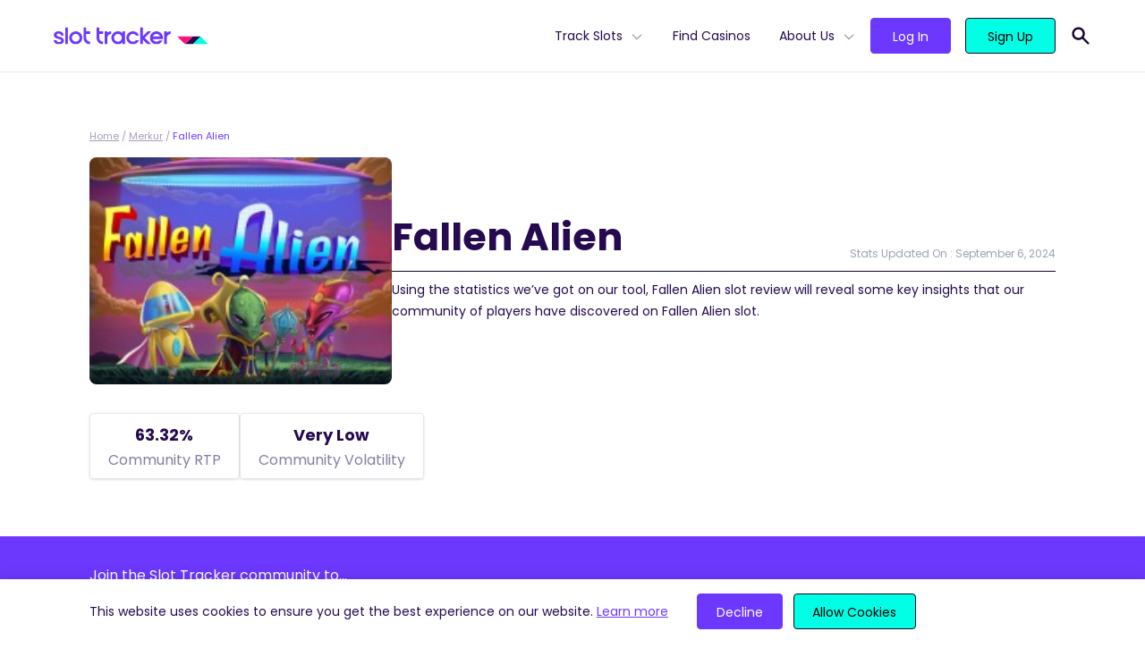

--- FILE ---
content_type: text/html; charset=UTF-8
request_url: https://slottracker.com/merkur/fallen-alien/
body_size: 13906
content:
<!doctype html>
<html lang="en-US" prefix="og: https://ogp.me/ns#">
<head>
  <meta charset="utf-8">
  <meta name="viewport" content="width=device-width, initial-scale=1, shrink-to-fit=no">
  
<!-- Search Engine Optimization by Rank Math - https://s.rankmath.com/home -->
<title>Fallen Alien Real-Time Statistics, RTP &amp; SRP | Slot Tracker</title>
<meta name="description" content="Fallen Alien RTP analysis. Here is the community&#039;s data for Fallen Alien&#039;s SRP, Bonus Frequency, Payouts and Hit Rate."/>
<meta name="robots" content="follow, index, max-snippet:-1, max-video-preview:-1, max-image-preview:large"/>
<link rel="canonical" href="https://slottracker.com/merkur/fallen-alien/" />
<meta property="og:locale" content="en_US" />
<meta property="og:type" content="article" />
<meta property="og:title" content="Fallen Alien Real-Time Statistics, RTP &amp; SRP | Slot Tracker" />
<meta property="og:description" content="Fallen Alien RTP analysis. Here is the community&#039;s data for Fallen Alien&#039;s SRP, Bonus Frequency, Payouts and Hit Rate." />
<meta property="og:url" content="https://slottracker.com/merkur/fallen-alien/" />
<meta property="og:site_name" content="Slot Tracker" />
<meta property="article:publisher" content="https://www.facebook.com/slottracker/" />
<meta property="og:updated_time" content="2024-09-06T01:13:13+00:00" />
<meta property="og:image" content="https://slottracker.com/wp-content/uploads/2022/02/base-og.jpg" />
<meta property="og:image:secure_url" content="https://slottracker.com/wp-content/uploads/2022/02/base-og.jpg" />
<meta property="og:image:width" content="1200" />
<meta property="og:image:height" content="627" />
<meta property="og:image:alt" content="Slot Tracker Open Graph Image" />
<meta property="og:image:type" content="image/jpeg" />
<meta name="twitter:card" content="summary_large_image" />
<meta name="twitter:title" content="Fallen Alien Real-Time Statistics, RTP &amp; SRP | Slot Tracker" />
<meta name="twitter:description" content="Fallen Alien RTP analysis. Here is the community&#039;s data for Fallen Alien&#039;s SRP, Bonus Frequency, Payouts and Hit Rate." />
<meta name="twitter:site" content="@@SlotTracker" />
<meta name="twitter:creator" content="@@SlotTracker" />
<meta name="twitter:image" content="https://slottracker.com/wp-content/uploads/2022/02/base-og.jpg" />
<script type="application/ld+json" class="rank-math-schema">{"@context":"https://schema.org","@graph":[{"@type":"BreadcrumbList","@id":"https://slottracker.com/merkur/fallen-alien/#breadcrumb","itemListElement":[{"@type":"ListItem","position":"1","item":{"@id":"https://slottracker.com","name":"Home"}},{"@type":"ListItem","position":"2","item":{"@id":"https://slottracker.com/merkur/","name":"Merkur"}},{"@type":"ListItem","position":"3","item":{"@id":"https://slottracker.com/merkur/fallen-alien/","name":"Fallen Alien"}}]}]}</script>
<!-- /Rank Math WordPress SEO plugin -->

<script>
window._wpemojiSettings = {"baseUrl":"https:\/\/s.w.org\/images\/core\/emoji\/14.0.0\/72x72\/","ext":".png","svgUrl":"https:\/\/s.w.org\/images\/core\/emoji\/14.0.0\/svg\/","svgExt":".svg","source":{"concatemoji":"\/wp-includes\/js\/wp-emoji-release.min.js?ver=6.1.1"}};
/*! This file is auto-generated */
!function(e,a,t){var n,r,o,i=a.createElement("canvas"),p=i.getContext&&i.getContext("2d");function s(e,t){var a=String.fromCharCode,e=(p.clearRect(0,0,i.width,i.height),p.fillText(a.apply(this,e),0,0),i.toDataURL());return p.clearRect(0,0,i.width,i.height),p.fillText(a.apply(this,t),0,0),e===i.toDataURL()}function c(e){var t=a.createElement("script");t.src=e,t.defer=t.type="text/javascript",a.getElementsByTagName("head")[0].appendChild(t)}for(o=Array("flag","emoji"),t.supports={everything:!0,everythingExceptFlag:!0},r=0;r<o.length;r++)t.supports[o[r]]=function(e){if(p&&p.fillText)switch(p.textBaseline="top",p.font="600 32px Arial",e){case"flag":return s([127987,65039,8205,9895,65039],[127987,65039,8203,9895,65039])?!1:!s([55356,56826,55356,56819],[55356,56826,8203,55356,56819])&&!s([55356,57332,56128,56423,56128,56418,56128,56421,56128,56430,56128,56423,56128,56447],[55356,57332,8203,56128,56423,8203,56128,56418,8203,56128,56421,8203,56128,56430,8203,56128,56423,8203,56128,56447]);case"emoji":return!s([129777,127995,8205,129778,127999],[129777,127995,8203,129778,127999])}return!1}(o[r]),t.supports.everything=t.supports.everything&&t.supports[o[r]],"flag"!==o[r]&&(t.supports.everythingExceptFlag=t.supports.everythingExceptFlag&&t.supports[o[r]]);t.supports.everythingExceptFlag=t.supports.everythingExceptFlag&&!t.supports.flag,t.DOMReady=!1,t.readyCallback=function(){t.DOMReady=!0},t.supports.everything||(n=function(){t.readyCallback()},a.addEventListener?(a.addEventListener("DOMContentLoaded",n,!1),e.addEventListener("load",n,!1)):(e.attachEvent("onload",n),a.attachEvent("onreadystatechange",function(){"complete"===a.readyState&&t.readyCallback()})),(e=t.source||{}).concatemoji?c(e.concatemoji):e.wpemoji&&e.twemoji&&(c(e.twemoji),c(e.wpemoji)))}(window,document,window._wpemojiSettings);
</script>
<style>
img.wp-smiley,
img.emoji {
	display: inline !important;
	border: none !important;
	box-shadow: none !important;
	height: 1em !important;
	width: 1em !important;
	margin: 0 0.07em !important;
	vertical-align: -0.1em !important;
	background: none !important;
	padding: 0 !important;
}
</style>
	<link rel='stylesheet' id='wp-block-library-css' href='/wp-includes/css/dist/block-library/style.min.css?ver=6.1.1' media='all' />
<link rel='stylesheet' id='classic-theme-styles-css' href='/wp-includes/css/classic-themes.min.css?ver=1' media='all' />
<style id='global-styles-inline-css'>
body{--wp--preset--color--black: #000000;--wp--preset--color--cyan-bluish-gray: #abb8c3;--wp--preset--color--white: #FFFFFF;--wp--preset--color--pale-pink: #f78da7;--wp--preset--color--vivid-red: #cf2e2e;--wp--preset--color--luminous-vivid-orange: #ff6900;--wp--preset--color--luminous-vivid-amber: #fcb900;--wp--preset--color--light-green-cyan: #7bdcb5;--wp--preset--color--vivid-green-cyan: #00d084;--wp--preset--color--pale-cyan-blue: #8ed1fc;--wp--preset--color--vivid-cyan-blue: #0693e3;--wp--preset--color--vivid-purple: #9b51e0;--wp--preset--color--light-gray: #DDDCE5;--wp--preset--color--waterloo-gray: #6f6c88;--wp--preset--color--dark: #160333;--wp--preset--color--dark-indigo: #250A4F;--wp--preset--color--indigo: #6D38FE;--wp--preset--color--tea: #00FFE5;--wp--preset--gradient--vivid-cyan-blue-to-vivid-purple: linear-gradient(135deg,rgba(6,147,227,1) 0%,rgb(155,81,224) 100%);--wp--preset--gradient--light-green-cyan-to-vivid-green-cyan: linear-gradient(135deg,rgb(122,220,180) 0%,rgb(0,208,130) 100%);--wp--preset--gradient--luminous-vivid-amber-to-luminous-vivid-orange: linear-gradient(135deg,rgba(252,185,0,1) 0%,rgba(255,105,0,1) 100%);--wp--preset--gradient--luminous-vivid-orange-to-vivid-red: linear-gradient(135deg,rgba(255,105,0,1) 0%,rgb(207,46,46) 100%);--wp--preset--gradient--very-light-gray-to-cyan-bluish-gray: linear-gradient(135deg,rgb(238,238,238) 0%,rgb(169,184,195) 100%);--wp--preset--gradient--cool-to-warm-spectrum: linear-gradient(135deg,rgb(74,234,220) 0%,rgb(151,120,209) 20%,rgb(207,42,186) 40%,rgb(238,44,130) 60%,rgb(251,105,98) 80%,rgb(254,248,76) 100%);--wp--preset--gradient--blush-light-purple: linear-gradient(135deg,rgb(255,206,236) 0%,rgb(152,150,240) 100%);--wp--preset--gradient--blush-bordeaux: linear-gradient(135deg,rgb(254,205,165) 0%,rgb(254,45,45) 50%,rgb(107,0,62) 100%);--wp--preset--gradient--luminous-dusk: linear-gradient(135deg,rgb(255,203,112) 0%,rgb(199,81,192) 50%,rgb(65,88,208) 100%);--wp--preset--gradient--pale-ocean: linear-gradient(135deg,rgb(255,245,203) 0%,rgb(182,227,212) 50%,rgb(51,167,181) 100%);--wp--preset--gradient--electric-grass: linear-gradient(135deg,rgb(202,248,128) 0%,rgb(113,206,126) 100%);--wp--preset--gradient--midnight: linear-gradient(135deg,rgb(2,3,129) 0%,rgb(40,116,252) 100%);--wp--preset--duotone--dark-grayscale: url('#wp-duotone-dark-grayscale');--wp--preset--duotone--grayscale: url('#wp-duotone-grayscale');--wp--preset--duotone--purple-yellow: url('#wp-duotone-purple-yellow');--wp--preset--duotone--blue-red: url('#wp-duotone-blue-red');--wp--preset--duotone--midnight: url('#wp-duotone-midnight');--wp--preset--duotone--magenta-yellow: url('#wp-duotone-magenta-yellow');--wp--preset--duotone--purple-green: url('#wp-duotone-purple-green');--wp--preset--duotone--blue-orange: url('#wp-duotone-blue-orange');--wp--preset--font-size--small: 13px;--wp--preset--font-size--medium: 20px;--wp--preset--font-size--large: 36px;--wp--preset--font-size--x-large: 42px;--wp--preset--spacing--20: 0.44rem;--wp--preset--spacing--30: 0.67rem;--wp--preset--spacing--40: 1rem;--wp--preset--spacing--50: 1.5rem;--wp--preset--spacing--60: 2.25rem;--wp--preset--spacing--70: 3.38rem;--wp--preset--spacing--80: 5.06rem;}:where(.is-layout-flex){gap: 0.5em;}body .is-layout-flow > .alignleft{float: left;margin-inline-start: 0;margin-inline-end: 2em;}body .is-layout-flow > .alignright{float: right;margin-inline-start: 2em;margin-inline-end: 0;}body .is-layout-flow > .aligncenter{margin-left: auto !important;margin-right: auto !important;}body .is-layout-constrained > .alignleft{float: left;margin-inline-start: 0;margin-inline-end: 2em;}body .is-layout-constrained > .alignright{float: right;margin-inline-start: 2em;margin-inline-end: 0;}body .is-layout-constrained > .aligncenter{margin-left: auto !important;margin-right: auto !important;}body .is-layout-constrained > :where(:not(.alignleft):not(.alignright):not(.alignfull)){max-width: var(--wp--style--global--content-size);margin-left: auto !important;margin-right: auto !important;}body .is-layout-constrained > .alignwide{max-width: var(--wp--style--global--wide-size);}body .is-layout-flex{display: flex;}body .is-layout-flex{flex-wrap: wrap;align-items: center;}body .is-layout-flex > *{margin: 0;}:where(.wp-block-columns.is-layout-flex){gap: 2em;}.has-black-color{color: var(--wp--preset--color--black) !important;}.has-cyan-bluish-gray-color{color: var(--wp--preset--color--cyan-bluish-gray) !important;}.has-white-color{color: var(--wp--preset--color--white) !important;}.has-pale-pink-color{color: var(--wp--preset--color--pale-pink) !important;}.has-vivid-red-color{color: var(--wp--preset--color--vivid-red) !important;}.has-luminous-vivid-orange-color{color: var(--wp--preset--color--luminous-vivid-orange) !important;}.has-luminous-vivid-amber-color{color: var(--wp--preset--color--luminous-vivid-amber) !important;}.has-light-green-cyan-color{color: var(--wp--preset--color--light-green-cyan) !important;}.has-vivid-green-cyan-color{color: var(--wp--preset--color--vivid-green-cyan) !important;}.has-pale-cyan-blue-color{color: var(--wp--preset--color--pale-cyan-blue) !important;}.has-vivid-cyan-blue-color{color: var(--wp--preset--color--vivid-cyan-blue) !important;}.has-vivid-purple-color{color: var(--wp--preset--color--vivid-purple) !important;}.has-black-background-color{background-color: var(--wp--preset--color--black) !important;}.has-cyan-bluish-gray-background-color{background-color: var(--wp--preset--color--cyan-bluish-gray) !important;}.has-white-background-color{background-color: var(--wp--preset--color--white) !important;}.has-pale-pink-background-color{background-color: var(--wp--preset--color--pale-pink) !important;}.has-vivid-red-background-color{background-color: var(--wp--preset--color--vivid-red) !important;}.has-luminous-vivid-orange-background-color{background-color: var(--wp--preset--color--luminous-vivid-orange) !important;}.has-luminous-vivid-amber-background-color{background-color: var(--wp--preset--color--luminous-vivid-amber) !important;}.has-light-green-cyan-background-color{background-color: var(--wp--preset--color--light-green-cyan) !important;}.has-vivid-green-cyan-background-color{background-color: var(--wp--preset--color--vivid-green-cyan) !important;}.has-pale-cyan-blue-background-color{background-color: var(--wp--preset--color--pale-cyan-blue) !important;}.has-vivid-cyan-blue-background-color{background-color: var(--wp--preset--color--vivid-cyan-blue) !important;}.has-vivid-purple-background-color{background-color: var(--wp--preset--color--vivid-purple) !important;}.has-black-border-color{border-color: var(--wp--preset--color--black) !important;}.has-cyan-bluish-gray-border-color{border-color: var(--wp--preset--color--cyan-bluish-gray) !important;}.has-white-border-color{border-color: var(--wp--preset--color--white) !important;}.has-pale-pink-border-color{border-color: var(--wp--preset--color--pale-pink) !important;}.has-vivid-red-border-color{border-color: var(--wp--preset--color--vivid-red) !important;}.has-luminous-vivid-orange-border-color{border-color: var(--wp--preset--color--luminous-vivid-orange) !important;}.has-luminous-vivid-amber-border-color{border-color: var(--wp--preset--color--luminous-vivid-amber) !important;}.has-light-green-cyan-border-color{border-color: var(--wp--preset--color--light-green-cyan) !important;}.has-vivid-green-cyan-border-color{border-color: var(--wp--preset--color--vivid-green-cyan) !important;}.has-pale-cyan-blue-border-color{border-color: var(--wp--preset--color--pale-cyan-blue) !important;}.has-vivid-cyan-blue-border-color{border-color: var(--wp--preset--color--vivid-cyan-blue) !important;}.has-vivid-purple-border-color{border-color: var(--wp--preset--color--vivid-purple) !important;}.has-vivid-cyan-blue-to-vivid-purple-gradient-background{background: var(--wp--preset--gradient--vivid-cyan-blue-to-vivid-purple) !important;}.has-light-green-cyan-to-vivid-green-cyan-gradient-background{background: var(--wp--preset--gradient--light-green-cyan-to-vivid-green-cyan) !important;}.has-luminous-vivid-amber-to-luminous-vivid-orange-gradient-background{background: var(--wp--preset--gradient--luminous-vivid-amber-to-luminous-vivid-orange) !important;}.has-luminous-vivid-orange-to-vivid-red-gradient-background{background: var(--wp--preset--gradient--luminous-vivid-orange-to-vivid-red) !important;}.has-very-light-gray-to-cyan-bluish-gray-gradient-background{background: var(--wp--preset--gradient--very-light-gray-to-cyan-bluish-gray) !important;}.has-cool-to-warm-spectrum-gradient-background{background: var(--wp--preset--gradient--cool-to-warm-spectrum) !important;}.has-blush-light-purple-gradient-background{background: var(--wp--preset--gradient--blush-light-purple) !important;}.has-blush-bordeaux-gradient-background{background: var(--wp--preset--gradient--blush-bordeaux) !important;}.has-luminous-dusk-gradient-background{background: var(--wp--preset--gradient--luminous-dusk) !important;}.has-pale-ocean-gradient-background{background: var(--wp--preset--gradient--pale-ocean) !important;}.has-electric-grass-gradient-background{background: var(--wp--preset--gradient--electric-grass) !important;}.has-midnight-gradient-background{background: var(--wp--preset--gradient--midnight) !important;}.has-small-font-size{font-size: var(--wp--preset--font-size--small) !important;}.has-medium-font-size{font-size: var(--wp--preset--font-size--medium) !important;}.has-large-font-size{font-size: var(--wp--preset--font-size--large) !important;}.has-x-large-font-size{font-size: var(--wp--preset--font-size--x-large) !important;}
.wp-block-navigation a:where(:not(.wp-element-button)){color: inherit;}
:where(.wp-block-columns.is-layout-flex){gap: 2em;}
.wp-block-pullquote{font-size: 1.5em;line-height: 1.6;}
</style>
<link rel='stylesheet' id='sage/app.css-css' href='/wp-content/themes/SlotTracker/public/styles/app.css?id=70fa49097b22847b4e8171e22e65186d' media='all' />
<link rel="https://api.w.org/" href="https://slottracker.com/wp-json/" /><link rel="alternate" type="application/json" href="https://slottracker.com/wp-json/wp/v2/slot/13480" /><link rel="EditURI" type="application/rsd+xml" title="RSD" href="https://slottracker.com/xmlrpc.php?rsd" />
<link rel="wlwmanifest" type="application/wlwmanifest+xml" href="https://slottracker.com/wp-includes/wlwmanifest.xml" />
<meta name="generator" content="WordPress 6.1.1" />
<link rel='shortlink' href='https://slottracker.com/?p=13480' />
<link rel="alternate" type="application/json+oembed" href="https://slottracker.com/wp-json/oembed/1.0/embed?url=https%3A%2F%2Fslottracker.com%2Fmerkur%2Ffallen-alien%2F" />
<link rel="alternate" type="text/xml+oembed" href="https://slottracker.com/wp-json/oembed/1.0/embed?url=https%3A%2F%2Fslottracker.com%2Fmerkur%2Ffallen-alien%2F&#038;format=xml" />
  <link rel="preload" href="https://slottracker.com/wp-content/themes/SlotTracker/public/fonts/poppins-v15-latin-300.woff2" as="font"
        crossorigin>
  <link rel="preload" href="https://slottracker.com/wp-content/themes/SlotTracker/public/fonts/poppins-v15-latin-regular.woff2" as="font"
        crossorigin>
  <link rel="preload" href="https://slottracker.com/wp-content/themes/SlotTracker/public/fonts/poppins-v15-latin-500.woff2" as="font"
        crossorigin>
  <link rel="preload" href="https://slottracker.com/wp-content/themes/SlotTracker/public/fonts/poppins-v15-latin-600.woff2" as="font"
        crossorigin>
  <link rel="preload" href="https://slottracker.com/wp-content/themes/SlotTracker/public/fonts/poppins-v15-latin-700.woff2" as="font"
        crossorigin>
  <link rel="apple-touch-icon" sizes="180x180" href="https://slottracker.com/wp-content/themes/SlotTracker/assets/apple-touch-icon.png">
  <link rel="icon" type="image/png" sizes="32x32" href="https://slottracker.com/wp-content/themes/SlotTracker/assets/favicon-32x32.png">
  <link rel="icon" type="image/png" sizes="16x16" href="https://slottracker.com/wp-content/themes/SlotTracker/assets/favicon-16x16.png">
  <link rel="manifest" href="https://slottracker.com/wp-content/themes/SlotTracker/assets/site.webmanifest" crossorigin="use-credentials">
  <link rel="mask-icon" href="https://slottracker.com/wp-content/themes/SlotTracker/assets/safari-pinned-tab.svg" color="#237891">
  <link rel="shortcut icon" href="https://slottracker.com/wp-content/themes/SlotTracker/assets/favicon.ico">
  <meta name="msapplication-TileColor" content="#ffffff">
  <meta name="msapplication-config" content="https://slottracker.com/wp-content/themes/SlotTracker/assets/browserconfig.xml">
  <meta name="theme-color" content="#ffffff">
  <!-- Google Tag Manager -->
<script>(function(w,d,s,l,i){w[l]=w[l]||[];w[l].push({'gtm.start':
new Date().getTime(),event:'gtm.js'});var f=d.getElementsByTagName(s)[0],
j=d.createElement(s),dl=l!='dataLayer'?'&l='+l:'';j.async=true;j.src=
'https://www.googletagmanager.com/gtm.js?id='+i+dl;f.parentNode.insertBefore(j,f);
})(window,document,'script','dataLayer','GTM-PJJTVVR');</script>
<!-- End Google Tag Manager --></head>

<body class="slot-template-default single single-slot postid-13480 wp-embed-responsive fallen-alien">
<!-- Google Tag Manager (noscript) -->
<noscript><iframe src="https://www.googletagmanager.com/ns.html?id=GTM-PJJTVVR"
height="0" width="0" style="display:none;visibility:hidden"></iframe></noscript>
<!-- End Google Tag Manager (noscript) -->
<svg xmlns="http://www.w3.org/2000/svg" viewBox="0 0 0 0" width="0" height="0" focusable="false" role="none" style="visibility: hidden; position: absolute; left: -9999px; overflow: hidden;" ><defs><filter id="wp-duotone-dark-grayscale"><feColorMatrix color-interpolation-filters="sRGB" type="matrix" values=" .299 .587 .114 0 0 .299 .587 .114 0 0 .299 .587 .114 0 0 .299 .587 .114 0 0 " /><feComponentTransfer color-interpolation-filters="sRGB" ><feFuncR type="table" tableValues="0 0.49803921568627" /><feFuncG type="table" tableValues="0 0.49803921568627" /><feFuncB type="table" tableValues="0 0.49803921568627" /><feFuncA type="table" tableValues="1 1" /></feComponentTransfer><feComposite in2="SourceGraphic" operator="in" /></filter></defs></svg><svg xmlns="http://www.w3.org/2000/svg" viewBox="0 0 0 0" width="0" height="0" focusable="false" role="none" style="visibility: hidden; position: absolute; left: -9999px; overflow: hidden;" ><defs><filter id="wp-duotone-grayscale"><feColorMatrix color-interpolation-filters="sRGB" type="matrix" values=" .299 .587 .114 0 0 .299 .587 .114 0 0 .299 .587 .114 0 0 .299 .587 .114 0 0 " /><feComponentTransfer color-interpolation-filters="sRGB" ><feFuncR type="table" tableValues="0 1" /><feFuncG type="table" tableValues="0 1" /><feFuncB type="table" tableValues="0 1" /><feFuncA type="table" tableValues="1 1" /></feComponentTransfer><feComposite in2="SourceGraphic" operator="in" /></filter></defs></svg><svg xmlns="http://www.w3.org/2000/svg" viewBox="0 0 0 0" width="0" height="0" focusable="false" role="none" style="visibility: hidden; position: absolute; left: -9999px; overflow: hidden;" ><defs><filter id="wp-duotone-purple-yellow"><feColorMatrix color-interpolation-filters="sRGB" type="matrix" values=" .299 .587 .114 0 0 .299 .587 .114 0 0 .299 .587 .114 0 0 .299 .587 .114 0 0 " /><feComponentTransfer color-interpolation-filters="sRGB" ><feFuncR type="table" tableValues="0.54901960784314 0.98823529411765" /><feFuncG type="table" tableValues="0 1" /><feFuncB type="table" tableValues="0.71764705882353 0.25490196078431" /><feFuncA type="table" tableValues="1 1" /></feComponentTransfer><feComposite in2="SourceGraphic" operator="in" /></filter></defs></svg><svg xmlns="http://www.w3.org/2000/svg" viewBox="0 0 0 0" width="0" height="0" focusable="false" role="none" style="visibility: hidden; position: absolute; left: -9999px; overflow: hidden;" ><defs><filter id="wp-duotone-blue-red"><feColorMatrix color-interpolation-filters="sRGB" type="matrix" values=" .299 .587 .114 0 0 .299 .587 .114 0 0 .299 .587 .114 0 0 .299 .587 .114 0 0 " /><feComponentTransfer color-interpolation-filters="sRGB" ><feFuncR type="table" tableValues="0 1" /><feFuncG type="table" tableValues="0 0.27843137254902" /><feFuncB type="table" tableValues="0.5921568627451 0.27843137254902" /><feFuncA type="table" tableValues="1 1" /></feComponentTransfer><feComposite in2="SourceGraphic" operator="in" /></filter></defs></svg><svg xmlns="http://www.w3.org/2000/svg" viewBox="0 0 0 0" width="0" height="0" focusable="false" role="none" style="visibility: hidden; position: absolute; left: -9999px; overflow: hidden;" ><defs><filter id="wp-duotone-midnight"><feColorMatrix color-interpolation-filters="sRGB" type="matrix" values=" .299 .587 .114 0 0 .299 .587 .114 0 0 .299 .587 .114 0 0 .299 .587 .114 0 0 " /><feComponentTransfer color-interpolation-filters="sRGB" ><feFuncR type="table" tableValues="0 0" /><feFuncG type="table" tableValues="0 0.64705882352941" /><feFuncB type="table" tableValues="0 1" /><feFuncA type="table" tableValues="1 1" /></feComponentTransfer><feComposite in2="SourceGraphic" operator="in" /></filter></defs></svg><svg xmlns="http://www.w3.org/2000/svg" viewBox="0 0 0 0" width="0" height="0" focusable="false" role="none" style="visibility: hidden; position: absolute; left: -9999px; overflow: hidden;" ><defs><filter id="wp-duotone-magenta-yellow"><feColorMatrix color-interpolation-filters="sRGB" type="matrix" values=" .299 .587 .114 0 0 .299 .587 .114 0 0 .299 .587 .114 0 0 .299 .587 .114 0 0 " /><feComponentTransfer color-interpolation-filters="sRGB" ><feFuncR type="table" tableValues="0.78039215686275 1" /><feFuncG type="table" tableValues="0 0.94901960784314" /><feFuncB type="table" tableValues="0.35294117647059 0.47058823529412" /><feFuncA type="table" tableValues="1 1" /></feComponentTransfer><feComposite in2="SourceGraphic" operator="in" /></filter></defs></svg><svg xmlns="http://www.w3.org/2000/svg" viewBox="0 0 0 0" width="0" height="0" focusable="false" role="none" style="visibility: hidden; position: absolute; left: -9999px; overflow: hidden;" ><defs><filter id="wp-duotone-purple-green"><feColorMatrix color-interpolation-filters="sRGB" type="matrix" values=" .299 .587 .114 0 0 .299 .587 .114 0 0 .299 .587 .114 0 0 .299 .587 .114 0 0 " /><feComponentTransfer color-interpolation-filters="sRGB" ><feFuncR type="table" tableValues="0.65098039215686 0.40392156862745" /><feFuncG type="table" tableValues="0 1" /><feFuncB type="table" tableValues="0.44705882352941 0.4" /><feFuncA type="table" tableValues="1 1" /></feComponentTransfer><feComposite in2="SourceGraphic" operator="in" /></filter></defs></svg><svg xmlns="http://www.w3.org/2000/svg" viewBox="0 0 0 0" width="0" height="0" focusable="false" role="none" style="visibility: hidden; position: absolute; left: -9999px; overflow: hidden;" ><defs><filter id="wp-duotone-blue-orange"><feColorMatrix color-interpolation-filters="sRGB" type="matrix" values=" .299 .587 .114 0 0 .299 .587 .114 0 0 .299 .587 .114 0 0 .299 .587 .114 0 0 " /><feComponentTransfer color-interpolation-filters="sRGB" ><feFuncR type="table" tableValues="0.098039215686275 1" /><feFuncG type="table" tableValues="0 0.66274509803922" /><feFuncB type="table" tableValues="0.84705882352941 0.41960784313725" /><feFuncA type="table" tableValues="1 1" /></feComponentTransfer><feComposite in2="SourceGraphic" operator="in" /></filter></defs></svg>
<div id="app" class="pt-20">
  <div class="">
  <div class="fixed top-0 left-0 z-50 w-full bg-white header-wrapper border-b">
  <header
    class="container flex justify-between items-center px-8 h-20 lg:px-5">
    <div class="lg:flex-grow order-2 lg:order-1">
      <a href="/" aria-label="Slot Tracker">
        <img width="173" height="20" src="/wp-content/uploads/2021/12/logo.svg" class="attachment-smx2 size-smx2" alt="" decoding="async" loading="lazy" />
      </a>
    </div>
    <div class="block lg:hidden burger-button order-1 lg:order-2">
      <svg xmlns="http://www.w3.org/2000/svg" class="w-8 h-8" fill="none" viewBox="0 0 24 24" stroke="currentColor">
        <path stroke-linecap="round" stroke-linejoin="round" stroke-width="2" d="M4 6h16M4 12h16M4 18h16"/>
      </svg>
    </div>
    <div id="main-menu" class="flex flex-col main-menu lg:flex-row mobile-hidden lg:order-3">

      <div class="flex justify-between items-center px-6 py-6 lg:hidden">

        <a href="/">
          <svg xmlns="http://www.w3.org/2000/svg" viewBox="0 0 34.86 8.76" class="h-4">
            <path d="M17.43,0,8.71,8.76h8.72L26.14,0Z" style="fill:#250a4f"/>
            <path d="M0,0,8.71,8.76,17.43,0Z" style="fill:#ff137b"/>
            <path d="M26.14,0,17.43,8.76H34.86Z" style="fill:#00ffe5"/>
          </svg>
        </a>
        <svg xmlns="http://www.w3.org/2000/svg" class="w-8 h-8 cursor-pointer burger-button" fill="none"
             viewBox="0 0 24 24" stroke="currentColor">
          <path stroke-linecap="round" stroke-linejoin="round" stroke-width="2" d="M6 18L18 6M6 6l12 12"/>
        </svg>
      </div>

      <nav class="flex" aria-label="primary">
                  <ul id="menu-primary-menu" class="primary-navigation list-no-style"><li id="menu-item-16546" class="menu-item menu-item-type-post_type menu-item-object-page menu-item-has-children menu-item-16546"><a href="https://slottracker.com/slots/">Track Slots</a>
<ul class="sub-menu">
	<li id="menu-item-18027" class="menu-item menu-item-type-post_type menu-item-object-page menu-item-18027"><a href="https://slottracker.com/slots/new/">New Slots</a></li>
	<li id="menu-item-16576" class="menu-item menu-item-type-post_type menu-item-object-page menu-item-16576"><a href="https://slottracker.com/slots/high-rtp/">High RTP</a></li>
	<li id="menu-item-16876" class="menu-item menu-item-type-post_type menu-item-object-page menu-item-16876"><a href="https://slottracker.com/slots/best-payout/">Best Payout</a></li>
	<li id="menu-item-17122" class="menu-item menu-item-type-post_type menu-item-object-page menu-item-17122"><a href="https://slottracker.com/slots/volatility/">High Volatility</a></li>
	<li id="menu-item-17574" class="menu-item menu-item-type-post_type menu-item-object-page menu-item-17574"><a href="https://slottracker.com/slots/bonus-buy/">Bonus Buy</a></li>
	<li id="menu-item-17923" class="menu-item menu-item-type-post_type menu-item-object-page menu-item-17923"><a href="https://slottracker.com/slots/megaways/">Megaways™</a></li>
	<li id="menu-item-17922" class="menu-item menu-item-type-post_type menu-item-object-page menu-item-17922"><a href="https://slottracker.com/slots/jackpots/">Jackpots</a></li>
	<li id="menu-item-18055" class="menu-item menu-item-type-post_type menu-item-object-page menu-item-18055"><a href="https://slottracker.com/slots/hold-and-win/">Hold and Win</a></li>
</ul>
</li>
<li id="menu-item-14490" class="menu-item menu-item-type-post_type menu-item-object-page menu-item-14490"><a href="https://slottracker.com/casino/">Find Casinos</a></li>
<li id="menu-item-33" class="menu-item menu-item-type-custom menu-item-object-custom menu-item-has-children menu-item-33"><a href="#">About Us</a>
<ul class="sub-menu">
	<li id="menu-item-14487" class="menu-item menu-item-type-post_type menu-item-object-page menu-item-14487"><a href="https://slottracker.com/extension/">Extension</a><div class='nav-description'>Provides you with real-time, actionable insights from 3.7K+ slots.</div></li>
	<li id="menu-item-14488" class="menu-item menu-item-type-post_type menu-item-object-page menu-item-14488"><a href="https://slottracker.com/console/">Console</a><div class='nav-description'>Your hub for statistics on 3.7K slots available at 1.3K casinos.</div></li>
	<li id="menu-item-14486" class="menu-item menu-item-type-post_type menu-item-object-page menu-item-14486"><a href="https://slottracker.com/widget/">Widget</a><div class='nav-description'>Increase the credibility of your site with live slot, casino &#038; game provider data.</div></li>
	<li id="menu-item-15632" class="menu-item menu-item-type-post_type menu-item-object-page menu-item-15632"><a href="https://slottracker.com/streamers/">Streamers</a><div class='nav-description'>Boost your casino streams with real-time slot statistics for free.</div></li>
</ul>
</li>
</ul>
              </nav>

      <nav
        class="btn-container flex flex-grow items-end pt-4 pb-8 mx-4 mt-4 space-x-2 border-t border-solid login_nav lg:pl-4 lg:space-x-4 lg:items-center border-midnight-80 lg:border-t-0 lg:mx-0 lg:mt-0 lg:pt-0 lg:pb-0">
                <a class="flex-grow btn btn-base btn-secondary" href="https://console.slottracker.com/en/login"
           target=""
           rel="">Log In</a>
                <a class="flex-grow btn btn-base btn-primary" href="https://console.slottracker.com/en/register"
           target=""
           rel="">Sign Up</a>
      </nav>
    </div>
    <div class="pl-4 relative py-2 order-3 lg:order-4">
      <form name="'search'" role="search" method="get" action="https://slottracker.com/" class="absolute search-form bg-white lg:border-b border-dark top-0 right-0 py-2 flex items-center justify-between hidden">
        <svg xmlns="http://www.w3.org/2000/svg" class="h-6 w-6 fill-current text-indigo" viewBox="0 0 20 20" fill="currentColor">
          <path fill-rule="evenodd" d="M8 4a4 4 0 100 8 4 4 0 000-8zM2 8a6 6 0 1110.89 3.476l4.817 4.817a1 1 0 01-1.414 1.414l-4.816-4.816A6 6 0 012 8z" clip-rule="evenodd" />
        </svg>
        <input type="text" name="s" class="flex-grow mx-1 placeholder search-input" placeholder="Search...">
        <svg xmlns="http://www.w3.org/2000/svg" class="h-6 w-6 fill-current text-dark cursor-pointer toggle-search" viewBox="0 0 20 20" fill="currentColor">
          <path fill-rule="evenodd" d="M4.293 4.293a1 1 0 011.414 0L10 8.586l4.293-4.293a1 1 0 111.414 1.414L11.414 10l4.293 4.293a1 1 0 01-1.414 1.414L10 11.414l-4.293 4.293a1 1 0 01-1.414-1.414L8.586 10 4.293 5.707a1 1 0 010-1.414z" clip-rule="evenodd" />
        </svg>
      </form>
      <svg xmlns="http://www.w3.org/2000/svg" class="h-6 w-6 fill-current text-dark cursor-pointer toggle-search" viewBox="0 0 20 20" fill="currentColor">
        <path fill-rule="evenodd" d="M8 4a4 4 0 100 8 4 4 0 000-8zM2 8a6 6 0 1110.89 3.476l4.817 4.817a1 1 0 01-1.414 1.414l-4.816-4.816A6 6 0 012 8z" clip-rule="evenodd" />
      </svg>
    </div>
  </header>
</div>
<script>
    document.querySelectorAll('.toggle-search').forEach(function(el){
      el.addEventListener('click', function(){
        var searchForm = document.querySelector('.search-form')
        if(searchForm.classList.contains('hidden')){
          searchForm.classList.remove('hidden')
          document.querySelector('.search-input').focus()
        }else{
          searchForm.classList.add('hidden')
        }
      })
    })
</script>
  <main id="main" class="overflow-hidden pt-8 lg:pt-16">
        <article class="">
                    
            <div class="text-xs container-sm">
                <nav aria-label="breadcrumbs" class="rank-math-breadcrumb"><p><a href="https://slottracker.com">Home</a><span class="separator"> / </span><a href="https://slottracker.com/merkur/">Merkur</a><span class="separator"> / </span><span class="last">Fallen Alien</span></p></nav>            </div>

            
            <section class="container-sm">
    <div class="entity-details">
        <div class="flex flex-col justify-start items-start md:flex-row md:items-center md:gap-8">
            <div class="feature-image-wrapper">
                <img loading='eager' src='https://i.slottracker.com/slots/merkur%2FFallen-Alien.jpg' alt='' class='aspect-video object-cover rounded-lg'>
            </div>

            <div class="max-w-830">
                <div class="md:flex md:flex-row-reverse md:justify-between md:items-end">
                    <div class="mt-2 md:mb-2">
                        <span class="text-gray-400 text-sm"
                            >Stats Updated On : September 6, 2024</span
                        >
                    </div>

                    <div class="mt-2">
                        <h1 class="text-3xl">Fallen Alien</h1>
                                            </div>
                </div>

                                <div class="border-dark border-t">
                    <p class="pt-2 mb-0"><p>Using the statistics we’ve got on our tool, Fallen Alien slot review will reveal some key insights that our community of players have discovered on Fallen Alien slot.</p>
</p>
                </div>
                            </div>
        </div>
    </div>
</section>

<section class="container-sm">
    <div>
        <div
            class="flex flex-col justify-start space-y-2 text-xs lg:flex-row lg:items-center lg:space-y-0 lg:space-x-10"
        >
                      </div>
    </div>
</section>

            
            <section class="container-sm mt-8">
                <div class="flex flex-col sm:flex-row gap-4 sm:gap-6 justify-between sm:justify-start">
                                            <div class="border rounded shadow px-5 py-2 align-text-center sm:align-text-left">
  <div class="flex-1">
    <div class="font-bold text-2lg">63.32%</div>
    <div class="text-disabled text-lg whitespace-nowrap">Community RTP</div>
</div>
</div>                                            <div class="border rounded shadow px-5 py-2 align-text-center sm:align-text-left">
  <div class="flex-1">
    <div class="font-bold text-2lg">Very Low</div>
    <div class="text-disabled text-lg whitespace-nowrap">Community Volatility</div>
</div>
</div>                                    </div>
            </section>

            <section class="mt-8 sm:mt-16">
                <div class="bg-indigo p-8 text-center">
    <div class="container-sm ">
        <p class="text-white text-lg px-10 md:text-left md:px-0">Join the Slot Tracker community to...</p>

        <div class="flex flex-col gap-8 md:flex-row md:justify-between md:items-center md:flex-wrap">
            <div class="flex flex-col gap-4 md:mb-0 md:flex-row md:gap-8">
                                                        <div class="bg-white rounded text-lg py-3 px-5 md:text-left flex-1 md:max-w-[220px]">
                        <div class="pb-3 hidden md:block">
                            <span class="text-indigo">01.</span>
                        </div>
                        <div>
                            Track your slot data <b>in real-time</b>
                        </div>
                    </div>
                                        <div class="bg-white rounded text-lg py-3 px-5 md:text-left flex-1 md:max-w-[220px]">
                        <div class="pb-3 hidden md:block">
                            <span class="text-indigo">02.</span>
                        </div>
                        <div>
                            Access slot insights from <b>over 100 million spins</b>
                        </div>
                    </div>
                                        <div class="bg-white rounded text-lg py-3 px-5 md:text-left flex-1 md:max-w-[220px]">
                        <div class="pb-3 hidden md:block">
                            <span class="text-indigo">03.</span>
                        </div>
                        <div>
                            Compare your stats to <b>our community's</b>
                        </div>
                    </div>
                                                </div>

            <div>
                <div class="mb-1">
                    <a href="https://console.slottracker.com/en/register" class="whitespace-nowrap btn btn-primary"
                        >Join Now</a
                    >
                </div>
                <span class="text-sm text-white">Join 27528 total community members <br> using Slot Tracker</span>
            </div>
        </div>
    </div>
</div>
            </section>

            <section class="container-sm mt-14">
                                <div class="flex items-baseline gap-2">
    <h2 class="text-4lg ">
        Fallen Alien Community Data
    </h2>
            <div>
            <span data-tippy-content="Based on community members tracking this slot."><svg width="14" height="14" viewBox="0 0 14 14" fill="none" xmlns="http://www.w3.org/2000/svg">
<path d="M7 0C3.13359 0 0 3.13359 0 7C0 10.8664 3.13359 14 7 14C10.8664 14 14 10.8664 14 7C14 3.13359 10.8664 0 7 0ZM7 13.125C3.62305 13.125 0.875 10.377 0.875 7C0.875 3.62305 3.62305 0.875 7 0.875C10.377 0.875 13.125 3.62305 13.125 7C13.125 10.377 10.377 13.125 7 13.125ZM7 5.03125C7.3623 5.03125 7.65625 4.73758 7.65625 4.375C7.65625 4.0127 7.3623 3.71875 7 3.71875C6.6377 3.71875 6.34375 4.01133 6.34375 4.375C6.34375 4.73867 6.63633 5.03125 7 5.03125ZM8.3125 9.625H7.4375V6.5625C7.4375 6.32188 7.24062 6.125 7 6.125H6.125C5.88438 6.125 5.6875 6.32188 5.6875 6.5625C5.6875 6.80312 5.88438 7 6.125 7H6.5625V9.625H5.6875C5.44688 9.625 5.25 9.82187 5.25 10.0625C5.25 10.3031 5.44688 10.5 5.6875 10.5H8.3125C8.55411 10.5 8.75 10.3041 8.75 10.0625C8.75 9.82187 8.55313 9.625 8.3125 9.625Z" fill="#250A4F"/>
</svg></span>

        </div>
    </div>

    <div class="flex flex-col sm:gap-14 sm:items-end sm:flex-row">
        <p class="max-w-650">This data is your snapshot of how this slot is tracking for the community.</p>

            </div>

<div class="dynamic-stats-cards-splide splide ">
    <div class="splide__track p-1">
        <div class="!flex gap-4 sm:gap-6 justify-between sm:justify-start splide__list lg:flex-wrap">
                            <div class="splide__slide">
                    <div class="border rounded shadow px-5 py-2">
  <div class="flex-1">
    <div class="font-bold text-2lg">250</div>
    <div class="text-disabled text-lg whitespace-nowrap">Total Spins</div>
</div>
</div>                </div>
                            <div class="splide__slide">
                    <div class="border rounded shadow px-5 py-2">
  <div class="flex-1">
    <div class="font-bold text-2lg">1/6.6</div>
    <div class="text-disabled text-lg whitespace-nowrap">Hit Rate</div>
</div>
</div>                </div>
                            <div class="splide__slide">
                    <div class="border rounded shadow px-5 py-2">
  <div class="flex-1">
    <div class="font-bold text-2lg">€42.59</div>
    <div class="text-disabled text-lg whitespace-nowrap">Best Monetary Win</div>
</div>
</div>                </div>
                            <div class="splide__slide">
                    <div class="border rounded shadow px-5 py-2">
  <div class="flex-1">
    <div class="font-bold text-2lg">32x</div>
    <div class="text-disabled text-lg whitespace-nowrap">Best Multiplier Win</div>
</div>
</div>                </div>
                    </div>
    </div>
</div>

            </section>

            
            
            
            <div class="my-14">
                <div class='container-sm '><h2>About Fallen Alien Slot Review</h2>
<p>The slot tracker tool is a downloadable extension that gathers data by tracking spins on slot games. Once downloaded, players will have access to two sets of stats: the first is based on their own data, the second is based on that of the community.</p>
<p>But if you decide to start tracking your spins, you’ll have a record of all your data &#8211; and you’ll be able to use it to decide which slots you should play, or simply keep tabs on how much you’re spending on gaming. This Fallen Alien slot review, however, will focus on community-generated stats.</p>
<h2>Fallen Alien RTP</h2>
<p>One of the most fundamental stats is RTP. This stands for return to player, and refers to the percentage of a player’s total bet that they can expect to win back from a slot game over the long term. The key word there is ‘long term’. Slots manufacturers establish RTP after thousands upon thousands of simulated spins. RTP is not intended to be an estimate of how much a player is expected to win after a single spin or even a few spins.</p>
<p>Fallen Alien RTP currently stands at <b><span style="color: #6d38fe;">63.32%</span></b>. <b><span style="color: #6d38fe;">250</span></b> total spins have been recorded on Fallen Alien online slot. Stats that are based on a small number of total spins can sometimes be unusual. When this happens, the stat is flagged according to our preset ranges. Sometimes, games which have recorded high numbers of spins still have unusual stats displayed. Although these stats are also flagged, they are still accurate reflections of the outcome of those spins.</p>
<h2>Testing Suppliers’ Claims</h2>
<p>Every time a supplier releases a game, the supplier provides a fact sheet containing statistics such as official RTP, hit rate, top win, etc. In the past, players had to take these stats for granted and there was no way of knowing whether such statistics were realistic or attainable &#8211; until now. With the slot tracker tool, players can group their experiences together to compile their own set of stats, to test out supplier’s claims.</p>
<ul>
<li>Fallen Alien online slot has recorded a best win of <b><span style="color: #6d38fe;">€64.00</span></b>. Why not compare this to Fallen Alien slot game’s official best win? How does it compare?</li>
<li>Its has a hit rate of <b><span style="color: #6d38fe;">1/6.6 (15.2%)</span></b>. This refers to the percentage of spins that result in a win. Is that a high number or a low number?</li>
<li>Its bonus frequency is <b><span style="color: #6d38fe;">N/A</span></b>. This refers to the number of times a spin will lead into bonus rounds. A lot of players love in-game bonuses. Do you think Fallen Alien slot offers a chance to land bonus rounds?</li>
<li>Fallen Alien online slot has a profit-and-loss statistic of <b><span style="color: #6d38fe;">€-82.17</span></b>. This stat combines the amount won and the amount lost to leave you with a solid figure. Based on this result, would you wager money on Fallen Alien slot?</li>
</ul>
<h2>Fallen Alien Free Play</h2>
<p>Play Fallen Alien slot for free by checking out our choice of casinos Fallen Alien slot should be available to play for free but this depends on your current geographic location. Fallen Alien free play is a fantastic way to get familiar with the game before wagering actual money. You can also access the game’s rules and information tab &#8211; that way you know what symbols to look out for.</p>
<h2>Download Our Tool</h2>
<p>Another great way to select a game is to take a data-driven approach. Download our tool by heading over to slottracker.com. It’s totally free &#8211; no in-app purchases, paywalls, or hidden costs. Once you’ve downloaded it, you’ll have immediate and total access to data based on millions upon millions of spins. Search for the games with the highest RTPs, highest wins, best hit rates &#8211; you name it. If you want to know which game gives you the best chance to hit a massive win, you can find that out. If you want to find out which game pays out most regularly &#8211; ditto!</p>
<p>Visit slottracker.com to start tracking spins now. Some of the insights we provide are unique in the industry.</p>
<h2>Diagnostics Information</h2>
<p>Some players believe that slots can hit lucky streaks: so-called ‘hot streaks’. As we know, slots are based on what’s known as RNG (Random Number Generator), and therefore such hot streaks are not factual. That being said, we do include information on specific dates when slots pay out big chunks of RTP, or when slot games become particularly popular. You’ll know exactly how a slot has been performing.</p>
<p>NetEnt’s <a href="https://slottracker.com/netent/aloha-christmas/">Aloha Christmas</a>, for example, is particularly popular around December 25th &#8211; go figure!</p>
<h2>SRP</h2>
<p>Other stats available for Fallen Alien slot game include SRP. Fallen Alien slot game has an SRP of <b><span style="color: #6d38fe;">54.7%</span></b>. This stat refers to statistical return percentage, and refers to the percentage a player is expected to win back on a per-spin basis. Think of it as the average RTP per spin. It is calculated by taking total RTP over total spins.</p>
<h2>Volatility Index</h2>
<p>Suppliers give volatility ratings to their products. There are two main ratings:</p>
<ul>
<li>A low volatility slot can drop wins regularly, but the wins are not usually very big.</li>
<li>A high volatility slot rarely gives out wins, but has the capacity to drop big wins.</li>
</ul>
<p>These are very broad definitions and slots are rarely this clearcut. Our tool gives you the volatility rating of slots. Head over to the tool and compare the volatility of Fallen Alien slot game to the official supplier stat.</p>
<h2>FAQ</h2>
<p><strong>Are the titles at Fallen Alien casino safe?</strong></p>
<p>Games from leading suppliers are tested and certified by independent, accredited test facilities. These organisations &#8211; known as ATFs &#8211; verify that casino products meet all the regulations (including player protection, fairness, and security) for the regulated markets in which they operate.</p>
<p><strong>How can I win big while playing these games?</strong></p>
<p>Slots are games of chance and there is usually no way you can impact your chances of winning without wagering more money as in the case of Bonus Buys. Generally, the big payouts are found in the bonus rounds, often known as free spins.</p>
<p><strong>What is Slot Tracker?</strong></p>
<p>It is an online slot tracking tool that tracks spins to generate stats such as RTP percentages and high wins from your gaming activity and that of the community.</p>
</div>            </div>
            </article>
  </main>
  <div class="footer-wrapper pt-[74px] pb-16">
    <footer class="grid grid-cols-2 container-sm md:grid-cols-3">
        <div class="grid order-3 grid-cols-2 col-span-2 gap-6 md:order-1 lg:grid-cols-6 md:col-span-3">
            <div>
                <span class="text-base font-bold">Products</span>
                                    <ul id="menu-products" class="footer_nav_menu list-no-style"><li id="menu-item-14537" class="menu-item menu-item-type-post_type menu-item-object-page menu-item-14537"><a href="https://slottracker.com/extension/">Extension</a></li>
<li id="menu-item-14538" class="menu-item menu-item-type-post_type menu-item-object-page menu-item-14538"><a href="https://slottracker.com/console/">Console</a></li>
<li id="menu-item-14536" class="menu-item menu-item-type-post_type menu-item-object-page menu-item-14536"><a href="https://slottracker.com/widget/">Widget</a></li>
</ul>
                            </div>
            <div>
                <span class="text-base font-bold">Company</span>
                                    <ul id="menu-company" class="footer_nav_menu list-no-style"><li id="menu-item-14540" class="menu-item menu-item-type-post_type menu-item-object-page menu-item-14540"><a href="https://slottracker.com/about-us/">About</a></li>
<li id="menu-item-17339" class="menu-item menu-item-type-post_type menu-item-object-page current_page_parent menu-item-17339"><a href="https://slottracker.com/blog/">Blog</a></li>
<li id="menu-item-14539" class="menu-item menu-item-type-post_type menu-item-object-page menu-item-14539"><a href="https://slottracker.com/contact-us/">Contact</a></li>
</ul>
                            </div>
            <div>
                <span class="text-base font-bold">Useful Links</span>
                                    <ul id="menu-useful-links" class="footer_nav_menu list-no-style"><li id="menu-item-14620" class="menu-item menu-item-type-post_type menu-item-object-page menu-item-14620"><a href="https://slottracker.com/sitemap/">Sitemap</a></li>
<li id="menu-item-15670" class="menu-item menu-item-type-custom menu-item-object-custom menu-item-15670"><a href="https://chrome.google.com/webstore/detail/slot-tracker/hghhnhffhdebdjfbikpamiceofmobjfa">Download Chrome Extension</a></li>
<li id="menu-item-15671" class="menu-item menu-item-type-custom menu-item-object-custom menu-item-15671"><a href="https://play.google.com/store/apps/details?id=com.slottracker.mobile">Download Android App</a></li>
</ul>
                            </div>
            <div>
                <span class="text-base font-bold"></span>
                            </div>
            <div class="bg-opacity-5 bg-midnight col-span-2 px-9 py-7">
                <form id="newsletter_form" name="newsletter_form" class="newsletter_form">
    <label for="email_subscribe_fom" class="font-bold text-indigo">
        Let’s connect
    </label>
    <div class="py-4">
        <div class="flex mt-1 shadow-sm">
            <div class="flex relative flex-grow items-stretch focus-within:z-10">
                <input type="email" name="email" id="email_subscribe_fom" value=""
                    class="email_subscribe_fom block pl-2 w-full border-gray-300 sm:text-sm"
                    placeholder="Email Address">
            </div>
            <button type="submit" id="subscribe_to_newsletter"
                class="subscribe_to_newsletter inline-flex relative items-center px-2 py-2 -ml-px space-x-2 text-sm font-medium text-gray-700 border border-indigo bg-indigo focus:outline-none focus:ring-0"
                aria-label="Sign Up">
                <svg xmlns="http://www.w3.org/2000/svg" class="w-6 h-6 text-white fill-current" viewBox="0 0 20 20"
                    fill="currentColor">
                    <path fill-rule="evenodd"
                        d="M10.293 5.293a1 1 0 011.414 0l4 4a1 1 0 010 1.414l-4 4a1 1 0 01-1.414-1.414L12.586 11H5a1 1 0 110-2h7.586l-2.293-2.293a1 1 0 010-1.414z"
                        clip-rule="evenodd" />
                </svg>
            </button>
        </div>
        <div>
            <div class="mt-1">
                <input type="checkbox" class="align-middle newsletter_agree" value="1" name="newsletter_agree"
                    id="newsletter_agree">
                <label for="newsletter_agree" class="text-sm">I agree to receive marketing communications</label>
            </div>
            <div class="mt-1">
                <input type="checkbox" class="newsletter_18 align-middle" value="1" name="newsletter_18"
                    id="newsletter_18">
                <label for="newsletter_18" class="text-sm">I'm over 18 years old</label>
            </div>
        </div>
        <div id="newsletter_info_box" class="newsletter_info_box mt-2 text-xs"></div>
    </div>
    <div class="text-xs leading-loose">
        <p>Enter your email address to receive the latest on our tracking tool, casino promotions and more.</p>

    </div>
</form>
            </div>
        </div>
        <div class="relative order-4 col-span-2 my-8 md:col-span-3 md:order-2">
            <div class="border-b border-black border-solid opacity-10"></div>
            <div onclick="window.scrollTo(0, 0)"
                class="flex absolute justify-center items-center w-8 h-8 rounded-full cursor-pointer bg-indigo"
                style="top: -16px; left: calc(50% - 16px)">
                <svg xmlns="http://www.w3.org/2000/svg" class="w-6 h-6 text-white fill-current" viewBox="0 0 20 20"
                    fill="currentColor">
                    <path fill-rule="evenodd"
                        d="M14.707 12.707a1 1 0 01-1.414 0L10 9.414l-3.293 3.293a1 1 0 01-1.414-1.414l4-4a1 1 0 011.414 0l4 4a1 1 0 010 1.414z"
                        clip-rule="evenodd" />
                </svg>
            </div>
        </div>
        <div class="order-1 mb-10 md:order-3 md:mb-0">
            <a href="/">
                <img width="74" height="40" src="/wp-content/uploads/2022/01/Logo.webp" class="" alt="Slot Tracker Footer Logo" decoding="async" loading="lazy" srcset="/wp-content/uploads/2022/01/Logo.webp 74w, /wp-content/uploads/2022/01/Logo-40x22.webp 40w" sizes="(max-width: 74px) 100vw, 74px" />
            </a>
        </div>
        <div class="flex order-5 col-span-2 justify-center items-center text-sm md:order-4 md:col-span-1">
                            <ul id="menu-legal-links" class="footer_legal flex justify-center space-x-9 list-no-style"><li id="menu-item-14543" class="menu-item menu-item-type-post_type menu-item-object-page menu-item-14543"><a href="https://slottracker.com/tos/">Terms</a></li>
<li id="menu-item-14541" class="menu-item menu-item-type-post_type menu-item-object-page menu-item-privacy-policy menu-item-14541"><a href="https://slottracker.com/privacy/">Privacy</a></li>
<li id="menu-item-14542" class="menu-item menu-item-type-post_type menu-item-object-page menu-item-14542"><a href="https://slottracker.com/cookie-policy/">Cookies</a></li>
</ul>
                    </div>
        <div class="flex order-2 col-span-1 justify-end items-end mb-10 space-x-3 md:order-9 md:mb-0 md:col-span-2">
                                                                        <a href="https://twitter.com/slottracker" target="_blank" title=""
                            rel="nofollow noreferrer noopener"
                            class="w-8 h-8 font-bold rounded-full border border-solid flex-center border-black/20 hover:border-indigo hover:text-indigo">
                            <img width="12" height="11" src="/wp-content/uploads/2022/01/twitter.svg" class="attachment-sm size-sm" alt="" decoding="async" loading="lazy" />
                        </a>
                                                                                <a href="https://www.facebook.com/slottracker/" target="_blank" title=""
                            rel="nofollow noreferrer noopener"
                            class="w-8 h-8 font-bold rounded-full border border-solid flex-center border-black/20 hover:border-indigo hover:text-indigo">
                            <img width="7" height="11" src="/wp-content/uploads/2022/01/facebook.svg" class="attachment-sm size-sm" alt="" decoding="async" loading="lazy" />
                        </a>
                                                                                <a href="https://discord.gg/TQkpV28GSm" target="_blank" title=""
                            rel="nofollow noreferrer noopener"
                            class="w-8 h-8 font-bold rounded-full border border-solid flex-center border-black/20 hover:border-indigo hover:text-indigo">
                            <img width="12" height="9" src="/wp-content/uploads/2023/01/discord-mark-blue.svg" class="attachment-sm size-sm" alt="" decoding="async" loading="lazy" />
                        </a>
                                                        </div>
        <div
            class="flex order-7 col-span-2 justify-center items-center mt-5 space-x-4 md:col-span-1 md:mt-0 md:justify-end">
                                                <div class="">
                                                    <a href="https://www.begambleaware.org/" target="_blank"
                                title="Be Gamble Aware" rel="nofollow noreferrer noopener">
                                                <img loading='lazy' src='/wp-content/uploads/2022/01/BeGambleAware-Logo.svg' alt='BeGambleAware Logo' class=''>
                                                    </a>
                                            </div>
                                    <div class="">
                                                    <a href="https://www.gamcare.org.uk/" target="_blank"
                                title="GamCare" rel="nofollow noreferrer noopener">
                                                <img loading='lazy' src='/wp-content/uploads/2022/01/GamCare-Logo.svg' alt='GamCare Logo' class=''>
                                                    </a>
                                            </div>
                                    <div class="">
                                                <img loading='lazy' src='/wp-content/uploads/2022/01/18.svg' alt='18+' class=''>
                                            </div>
                                    </div>
        <div
            class="order-8 col-span-2 mt-5 text-xs text-center md:col-span-1 md:mt-3 text-midnight-60 md:text-left copyright-text">
            <p>© 2026 Slot Tracker by Game Lounge.<br />
All Rights Reserved.</p>
<p>Google Play, the Google Play logo, Chrome Web Store, and the Chrome Web Store logo are trademarks of Google LLC.</p>
</div>
    </footer>
</div>

<div id="video-player"></div>

</div>
</div>

<link rel='stylesheet' id='styles/slider-css' href='/wp-content/themes/SlotTracker/public/styles/slider.css?id=9235438ab8cd929abcb13568e4829909&#038;ver=1.0' media='all' />
<script src='/wp-content/themes/SlotTracker/public/scripts/app.js?id=d065b375bfc751c0f6c23c495fc4a4f9' id='sage/app.js-js'></script>
<script src='/wp-content/themes/SlotTracker/public/scripts/tooltip.js?id=ae791020df29b55fcb5b221841710954&#038;ver=1.0' id='scripts/tooltip-js'></script>
<script src='/wp-content/themes/SlotTracker/public/scripts/slider.js?id=47a6847b82b588366a50e0d6f46256b7&#038;ver=1.0' id='scripts/slider-js'></script>

<div class="cookies-consent hidden fixed bottom-0 left-0 w-full p-4 bg-white z-40 shadow-base">
  <div class="container-sm flex flex-col md:flex-row items-center">
    <div
      class="md:pr-8 text-center md:text-left mb-3 md:mb-0"><p>This website uses cookies to ensure you get the best experience on our website. <a class="link" href="/cookie-policy/" rel="noopener noreferrer nofollow">Learn more</a></p>
</div>
    <div class="flex space-x-3">
      <button class="btn btn-secondary" onclick="decline_cookies()">Decline</button>
      <button class="btn btn-primary whitespace-nowrap"
              onclick="allow_cookies()">Allow Cookies</button>
    </div>
  </div>
</div>
</body>
</html>


--- FILE ---
content_type: application/javascript
request_url: https://slottracker.com/wp-content/themes/SlotTracker/public/scripts/slider.js?id=47a6847b82b588366a50e0d6f46256b7&ver=1.0
body_size: 11814
content:
/*! For license information please see slider.js.LICENSE.txt */
!function(){"use strict";const t="splide",n="data-splide",e={CREATED:1,MOUNTED:2,IDLE:3,MOVING:4,DESTROYED:5};function i(t){t.length=0}function o(t){return!u(t)&&"object"==typeof t}function r(t){return Array.isArray(t)}function s(t){return"string"==typeof t}function c(t){return void 0===t}function u(t){return null===t}function l(t){return t instanceof HTMLElement}function a(t){return r(t)?t:[t]}function d(t,n){a(t).forEach(n)}function f(t,n){return t.indexOf(n)>-1}function p(t,n){return t.push(...a(n)),t}const g=Array.prototype;function h(t,n,e){return g.slice.call(t,n,e)}function m(t,n,e){t&&d(n,(n=>{n&&t.classList[e?"add":"remove"](n)}))}function y(t,n){m(t,s(n)?n.split(" "):n,!0)}function v(t,n){d(n,t.appendChild.bind(t))}function b(t,n){d(t,(t=>{const e=n.parentNode;e&&e.insertBefore(t,n)}))}function _(t,n){return l(t)&&(t.msMatchesSelector||t.matches).call(t,n)}function w(t,n){return t?h(t.children).filter((t=>_(t,n))):[]}function x(t,n){return n?w(t,n)[0]:t.firstElementChild}function E(t,n,e){if(t){let i=Object.keys(t);i=e?i.reverse():i;for(let e=0;e<i.length;e++){const o=i[e];if("__proto__"!==o&&!1===n(t[o],o))break}}return t}function S(t){return h(arguments,1).forEach((n=>{E(n,((e,i)=>{t[i]=n[i]}))})),t}function P(t,n){return E(n,((n,e)=>{r(n)?t[e]=n.slice():o(n)?t[e]=P(o(t[e])?t[e]:{},n):t[e]=n})),t}function $(t,n){t&&d(n,(n=>{t.removeAttribute(n)}))}function k(t,n,e){o(n)?E(n,((n,e)=>{k(t,e,n)})):u(e)?$(t,n):t.setAttribute(n,String(e))}function A(t,n,e){const i=document.createElement(t);return n&&(s(n)?y(i,n):k(i,n)),e&&v(e,i),i}function L(t,n,e){if(c(e))return getComputedStyle(t)[n];if(!u(e)){const{style:i}=t;e=`${e}`,i[n]!==e&&(i[n]=e)}}function C(t,n){L(t,"display",n)}function O(t,n){return t.getAttribute(n)}function D(t,n){return t&&t.classList.contains(n)}function z(t){return t.getBoundingClientRect()}function M(t){d(t,(t=>{t&&t.parentNode&&t.parentNode.removeChild(t)}))}function j(t){return x((new DOMParser).parseFromString(t,"text/html").body)}function I(t,n){t.preventDefault(),n&&(t.stopPropagation(),t.stopImmediatePropagation())}function T(t,n){return t&&t.querySelector(n)}function N(t,n){return h(t.querySelectorAll(n))}function R(t,n){m(t,n,!1)}function F(t){return s(t)?t:t?`${t}px`:""}function W(t,n=""){if(!t)throw new Error(`[splide] ${n}`)}function q(t){setTimeout(t)}const B=()=>{};function X(t){return requestAnimationFrame(t)}const{min:H,max:G,floor:Y,ceil:Q,abs:U}=Math;function J(t,n,e,i){const o=H(n,e),r=G(n,e);return i?o<t&&t<r:o<=t&&t<=r}function K(t,n,e){const i=H(n,e),o=G(n,e);return H(G(i,t),o)}function V(t){return+(t>0)-+(t<0)}function Z(t,n){return d(n,(n=>{t=t.replace("%s",`${n}`)})),t}function tt(t){return t<10?`0${t}`:`${t}`}const nt={};function et(t){return`${t}${tt(nt[t]=(nt[t]||0)+1)}`}const it="mounted",ot="ready",rt="move",st="moved",ct="shifted",ut="click",lt="visible",at="hidden",dt="slide:keydown",ft="refresh",pt="updated",gt="resize",ht="resized",mt="repositioned",yt="scroll",vt="scrolled",bt="destroy",_t="navigation:mounted",wt="lazyload:loaded";function xt(t){const{event:n}=t,e={};let i=[];function o(t,n,e){r(t,n,((t,n)=>{i=i.filter((i=>!!(i[0]!==t||i[1]!==n||e&&i[2]!==e)||(t.removeEventListener(n,i[2],i[3]),!1)))}))}function r(t,n,e){d(t,(t=>{t&&n.split(" ").forEach(e.bind(null,t))}))}function s(){i=i.filter((t=>o(t[0],t[1]))),n.offBy(e)}return n.on(bt,s,e),{on:function(t,i,o){n.on(t,i,e,o)},off:function(t){n.off(t,e)},emit:n.emit,bind:function(t,n,e,o){r(t,n,((t,n)=>{i.push([t,n,e,o]),t.addEventListener(n,e,o)}))},unbind:o,destroy:s}}function Et(t,n,e,i){const{now:o}=Date;let r,s,c=0,u=!0,l=0;function a(){if(!u){const s=o()-r;if(s>=t?(c=1,r=o()):c=s/t,e&&e(c),1===c&&(n(),i&&++l>=i))return d();X(a)}}function d(){u=!0}function f(){cancelAnimationFrame(s),c=0,s=0,u=!0}return{start:function(n){!n&&f(),r=o()-(n?c*t:0),u=!1,X(a)},rewind:function(){r=o(),c=0,e&&e(c)},pause:d,cancel:f,set:function(n){t=n},isPaused:function(){return u}}}function St(t,n){let e;return function(){e||(e=Et(n||0,(()=>{t.apply(this,arguments),e=null}),null,1),e.start())}}const Pt="ttb",$t={marginRight:["marginBottom","marginLeft"],autoWidth:["autoHeight"],fixedWidth:["fixedHeight"],paddingLeft:["paddingTop","paddingRight"],paddingRight:["paddingBottom","paddingLeft"],width:["height"],left:["top","right"],right:["bottom","left"],x:["y"],X:["Y"],Y:["X"],ArrowLeft:["ArrowUp","ArrowRight"],ArrowRight:["ArrowDown","ArrowLeft"]};function kt(t,n,e){return{resolve:function(t,n){const{direction:i}=e;return $t[t]["rtl"!==i||n?i===Pt?0:-1:1]||t},orient:function(t){return t*("rtl"===e.direction?1:-1)}}}const At=t,Lt="splide__slide",Ct="splide__slide--clone",Ot="splide__arrows",Dt="splide__arrow",zt="splide__arrow--prev",Mt="splide__arrow--next",jt="splide__pagination",It="is-active",Tt="is-prev",Nt="is-next",Rt="is-visible",Ft="is-loading",Wt=[It,Rt,Tt,Nt,Ft],qt={slide:Lt,clone:Ct,arrows:Ot,arrow:Dt,prev:zt,next:Mt,pagination:jt,page:"splide__pagination__page",spinner:"splide__spinner"};const Bt="role",Xt="aria-controls",Ht="aria-current",Gt="aria-label",Yt="aria-hidden",Qt="tabindex",Ut="aria-orientation",Jt=[Bt,Xt,Ht,Gt,Yt,Ut,Qt,"disabled"],Kt="slide",Vt="loop",Zt="fade";function tn(t,n,e,i){const{on:o,emit:r,bind:s,destroy:c}=xt(t),{Components:u,root:l,options:a}=t,{isNavigation:d,updateOnMove:f}=a,{resolve:p}=u.Direction,g=O(i,"style"),h=e>-1,y=x(i,".splide__slide__container"),v=a.focusableNodes&&N(i,a.focusableNodes);let b;function _(){const o=h?e:n,r=Z(a.i18n.slideX,o+1),s=t.splides.map((t=>t.splide.root.id)).join(" ");k(i,Gt,r),k(i,Xt,s),k(i,Bt,"menuitem"),S(P())}function w(){b||E()}function E(){if(!b){const{index:e}=t;S(P()),function(t){const n=!t&&(!P()||h);k(i,Yt,n||null),k(i,Qt,!n&&a.slideFocus?0:null),v&&v.forEach((t=>{k(t,Qt,n?-1:null)}));t!==D(i,Rt)&&(m(i,Rt,t),r(t?lt:at,A))}(function(){if(t.is(Zt))return P();const n=z(u.Elements.track),e=z(i),o=p("left"),r=p("right");return Y(n[o])<=Q(e[o])&&Y(e[r])<=Q(n[r])}()),m(i,Tt,n===e-1),m(i,Nt,n===e+1)}}function S(t){t!==D(i,It)&&(m(i,It,t),d&&k(i,Ht,t||null),r(t?"active":"inactive",A))}function P(){const{index:i}=t;return i===n||a.cloneStatus&&i===e}const A={index:n,slideIndex:e,slide:i,container:y,isClone:h,mount:function(){h||(i.id=`${l.id}-slide${tt(n+1)}`),s(i,"click keydown",(t=>{r("click"===t.type?ut:dt,A,t)})),o([ft,mt,ct,st,vt],E),o(_t,_),f&&o(rt,w)},destroy:function(){b=!0,c(),R(i,Wt),$(i,Jt),k(i,"style",g)},update:E,style:function(t,n,e){L(e&&y||i,t,n)},isWithin:function(e,i){let o=U(e-n);return h||!a.rewind&&!t.is(Vt)||(o=H(o,t.length-o)),o<=i}};return A}const nn="http://www.w3.org/2000/svg",en="m15.5 0.932-4.3 4.38 14.5 14.6-14.5 14.5 4.3 4.4 14.6-14.6 4.4-4.3-4.4-4.4-14.6-14.6z";const on={passive:!1,capture:!0},rn="touchmove mousemove",sn="touchend touchcancel mouseup";const cn=["Left","Right","Up","Down"],un="keydown";const ln="data-splide-lazy",an="data-splide-lazy-srcset";const dn=[" ","Enter","Spacebar"];var fn=Object.freeze({__proto__:null,Options:function(t,e,i){const o=St(l);let r,s,c;function u(t){t&&removeEventListener("resize",o)}function l(){const n=(e=t=>t[1].matches,h(s).filter(e)[0]||[]);var e;n[0]!==c&&function(n){const e=i.breakpoints[n]||r;e.destroy?(t.options=r,t.destroy("completely"===e.destroy)):(t.state.is(5)&&(u(!0),t.mount()),t.options=e)}(c=n[0])}return{setup:function(){try{P(i,JSON.parse(O(t.root,n)))}catch(t){W(!1,t.message)}r=P({},i);const{breakpoints:e}=i;if(e){const t="min"===i.mediaQuery;s=Object.keys(e).sort(((n,e)=>t?+e-+n:+n-+e)).map((n=>[n,matchMedia(`(${t?"min":"max"}-width:${n}px)`)])),l()}},mount:function(){s&&addEventListener("resize",o)},destroy:u}},Direction:kt,Elements:function(n,e,o){const{on:r}=xt(n),{root:s}=n,c={},u=[];let l,a,d,f;function g(){!function(){a=x(s,".splide__slider"),d=T(s,".splide__track"),f=x(d,".splide__list"),W(d&&f,"A track/list element is missing."),p(u,w(f,`.splide__slide:not(.${Ct})`));const t=b(".splide__autoplay"),n=b(".splide__arrows");S(c,{root:s,slider:a,track:d,list:f,slides:u,arrows:n,autoplay:t,prev:T(n,".splide__arrow--prev"),next:T(n,".splide__arrow--next"),bar:T(b(".splide__progress"),".splide__progress__bar"),play:T(t,".splide__play"),pause:T(t,".splide__pause")})}(),function(){const n=s.id||et(t);s.id=n,d.id=d.id||`${n}-track`,f.id=f.id||`${n}-list`}(),y(s,l=_())}function h(){[s,d,f].forEach((t=>{$(t,"style")})),i(u),R(s,l)}function m(){h(),g()}function v(){R(s,l),y(s,l=_())}function b(t){return x(s,t)||x(a,t)}function _(){return[`${At}--${o.type}`,`${At}--${o.direction}`,o.drag&&`${At}--draggable`,o.isNavigation&&`${At}--nav`,It]}return S(c,{setup:g,mount:function(){r(ft,m,8),r(pt,v)},destroy:h})},Slides:function(t,n,e){const{on:o,emit:r,bind:c}=xt(t),{slides:u,list:p}=n.Elements,g=[];function h(){u.forEach(((t,n)=>{x(t,n,-1)}))}function m(){S((t=>{t.destroy()})),i(g)}function w(){m(),h()}function x(n,e,i){const o=tn(t,e,i,n);o.mount(),g.push(o)}function E(t){return t?P((t=>!t.isClone)):g}function S(t,n){E(n).forEach(t)}function P(t){return g.filter("function"==typeof t?t:n=>s(t)?_(n.slide,t):f(a(t),n.index))}return{mount:function(){h(),o(ft,w),o([it,ft],(()=>{g.sort(((t,n)=>t.index-n.index))}))},destroy:m,update:function(){S((t=>{t.update()}))},register:x,get:E,getIn:function(t){const{Controller:i}=n,o=i.toIndex(t),r=i.hasFocus()?1:e.perPage;return P((t=>J(t.index,o,o+r-1)))},getAt:function(t){return P(t)[0]},add:function(t,n){d(t,(t=>{if(s(t)&&(t=j(t)),l(t)){const i=u[n];i?b(t,i):v(p,t),y(t,e.classes.slide),function(t,n){const e=N(t,"img");let{length:i}=e;i?e.forEach((t=>{c(t,"load error",(()=>{--i||n()}))})):n()}(t,r.bind(null,gt))}})),r(ft)},remove:function(t){M(P(t).map((t=>t.slide))),r(ft)},forEach:S,filter:P,style:function(t,n,e){S((i=>{i.style(t,n,e)}))},getLength:function(t){return t?u.length:g.length},isEnough:function(){return g.length>e.perPage}}},Layout:function(t,n,e){const{on:i,bind:r,emit:s}=xt(t),{Slides:c}=n,{resolve:u}=n.Direction,{root:l,track:a,list:d}=n.Elements,{getAt:f}=c;let p,g;function h(){g=null,p=e.direction===Pt,L(l,"maxWidth",F(e.width)),L(a,u("paddingLeft"),y(!1)),L(a,u("paddingRight"),y(!0)),m()}function m(){const t=z(l);g&&g.width===t.width&&g.height===t.height||(L(a,"height",function(){let t="";p&&(t=v(),W(t,"height or heightRatio is missing."),t=`calc(${t} - ${y(!1)} - ${y(!0)})`);return t}()),c.style(u("marginRight"),F(e.gap)),c.style("width",(e.autoWidth?"":F(e.fixedWidth)||(p?"":b()))||null),c.style("height",F(e.fixedHeight)||(p?e.autoHeight?"":b():v())||null,!0),g=t,s(ht))}function y(t){const{padding:n}=e,i=u(t?"right":"left");return n&&F(n[i]||(o(n)?0:n))||"0px"}function v(){return F(e.height||z(d).width*e.heightRatio)}function b(){const t=F(e.gap);return`calc((100%${t&&` + ${t}`})/${e.perPage||1}${t&&` - ${t}`})`}function _(t,n){const e=f(t);if(e){const t=z(e.slide)[u("right")],i=z(d)[u("left")];return U(t-i)+(n?0:w())}return 0}function w(){const t=f(0);return t&&parseFloat(L(t.slide,u("marginRight")))||0}return{mount:function(){h(),r(window,"resize load",St(s.bind(this,gt))),i([pt,ft],h),i(gt,m)},listSize:function(){return z(d)[u("width")]},slideSize:function(t,n){const e=f(t||0);return e?z(e.slide)[u("width")]+(n?0:w()):0},sliderSize:function(){return _(t.length-1,!0)-_(-1,!0)},totalSize:_,getPadding:function(t){return parseFloat(L(a,u("padding"+(t?"Right":"Left"))))||0}}},Clones:function(t,n,e){const{on:o,emit:r}=xt(t),{Elements:c,Slides:u}=n,{resolve:l}=n.Direction,a=[];let d;function f(){(d=_())&&(!function(n){const i=u.get().slice(),{length:o}=i;if(o){for(;i.length<n;)p(i,i);p(i.slice(-n),i.slice(0,n)).forEach(((r,s)=>{const l=s<n,d=function(n,i){const o=n.cloneNode(!0);return y(o,e.classes.clone),o.id=`${t.root.id}-clone${tt(i+1)}`,o}(r.slide,s);l?b(d,i[0].slide):v(c.list,d),p(a,d),u.register(d,s-n+(l?0:o),r.index)}))}}(d),r(gt))}function g(){M(a),i(a)}function h(){g(),f()}function m(){d<_()&&r(ft)}function _(){let{clones:n}=e;if(t.is(Vt)){if(!n){const i=function(t,n){if(s(n)){const e=A("div",{style:`width: ${n}; position: absolute;`},t);n=z(e).width,M(e)}return n}(c.list,e[l("fixedWidth")]);n=(i&&Q(z(c.track)[l("width")]/i)||e[l("autoWidth")]&&t.length||e.perPage)*(e.drag?(e.flickMaxPages||1)+1:2)}}else n=0;return n}return{mount:function(){f(),o(ft,h),o([pt,gt],m)},destroy:g}},Move:function(t,n,e){const{on:i,emit:o}=xt(t),{slideSize:r,getPadding:s,totalSize:u,listSize:l,sliderSize:a}=n.Layout,{resolve:d,orient:f}=n.Direction,{list:p,track:g}=n.Elements;let h;function m(){E()||(n.Scroll.cancel(),y(t.index),o(mt))}function y(t){v(_(t,!0))}function v(n,e){if(!t.is(Zt)){const i=e?n:function(n){if(t.is(Vt)){const t=f(n-w()),e=S(!1,n)&&t<0,i=S(!0,n)&&t>0;(e||i)&&(n=b(n,i))}return n}(n);p.style.transform=`translate${d("X")}(${i}px)`,n!==i&&o(ct)}}function b(t,n){const e=t-x(n),i=a();return t-=f(i*(Q(U(e)/i)||1))*(n?1:-1)}function _(n,i){const o=f(u(n-1)-function(t){const{focus:n}=e;return"center"===n?(l()-r(t,!0))/2:+n*r(t)||0}(n));return i?function(n){e.trimSpace&&t.is(Kt)&&(n=K(n,0,f(a()-l())));return n}(o):o}function w(){const t=d("left");return z(p)[t]-z(g)[t]+f(s(!1))}function x(t){return _(t?n.Controller.getEnd():0,!!e.trimSpace)}function E(){return t.state.is(4)&&e.waitForTransition}function S(t,n){n=c(n)?w():n;const e=!0!==t&&f(n)<f(x(!1)),i=!1!==t&&f(n)>f(x(!0));return e||i}return{mount:function(){h=n.Transition,i([it,ht,pt,ft],m)},destroy:function(){$(p,"style")},move:function(i,r,s,c){if(!E()){const{set:u}=t.state,l=w();i!==r&&(h.cancel(),v(b(l,i>r),!0)),u(4),o(rt,r,s,i),h.start(r,(()=>{u(3),o(st,r,s,i),"move"===e.trimSpace&&i!==s&&l===w()?n.Controller.go(i>s?">":"<",!1,c):c&&c()}))}},jump:y,translate:v,shift:b,cancel:function(){v(w()),h.cancel()},toIndex:function(t){const e=n.Slides.get();let i=0,o=1/0;for(let n=0;n<e.length;n++){const r=e[n].index,s=U(_(r,!0)-t);if(!(s<=o))break;o=s,i=r}return i},toPosition:_,getPosition:w,getLimit:x,isBusy:E,exceededLimit:S}},Controller:function(t,n,e){const{on:i}=xt(t),{Move:o}=n,{getPosition:r,getLimit:u}=o,{isEnough:l,getLength:a}=n.Slides,d=t.is(Vt),f=t.is(Kt);let p,g,h,m=e.start||0,y=m;function v(){p=a(!0),g=e.perMove,h=e.perPage,m=K(m,0,p-1)}function b(t,e,i,r,s){const c=e?t:A(t);n.Scroll.scroll(e||i?o.toPosition(c,!0):t,r,(()=>{L(o.toIndex(o.getPosition())),s&&s()}))}function _(t){return x(!1,t)}function w(t){return x(!0,t)}function x(t,n){const e=g||(C()?1:h),i=E(m+e*(t?-1:1),m);return-1!==i||!f||(o=r(),s=u(!t),c=1,U(o-s)<c)?n?i:P(i):t?0:S();var o,s,c}function E(t,n,i){if(l()){const o=S();t<0||t>o?t=J(0,t,n,!0)||J(o,n,t,!0)?$(k(t)):d?g||C()?t:t<0?-(p%h||h):p:e.rewind?t<0?o:0:-1:i||t===n||(t=g?t:$(k(n)+(t<n?-1:1)))}else t=-1;return t}function S(){let t=p-h;return(C()||d&&g)&&(t=p-1),G(t,0)}function P(t){return d?l()?t%p+(t<0?p:0):-1:t}function $(t){return K(C()?t:h*t,0,S())}function k(t){return C()||(t=J(t,p-h,p-1)?p-1:t,t=Y(t/h)),t}function A(t){const n=o.toIndex(t);return f?K(n,0,S()):n}function L(t){t!==m&&(y=m,m=t)}function C(){return!c(e.focus)||e.isNavigation}return{mount:function(){v(),i([pt,ft],v,9)},go:function(t,n,i){const r=function(t){let n=m;if(s(t)){const[,e,i]=t.match(/([+\-<>])(\d+)?/)||[];"+"===e||"-"===e?n=E(m+ +`${e}${+i||1}`,m,!0):">"===e?n=i?$(+i):_(!0):"<"===e&&(n=w(!0))}else n=d?t:K(t,0,S());return n}(t);if(e.useScroll)b(r,!0,!0,e.speed,i);else{const t=P(r);t>-1&&!o.isBusy()&&(n||t!==m)&&(L(t),o.move(r,t,y,i))}},scroll:b,getNext:_,getPrev:w,getAdjacent:x,getEnd:S,setIndex:L,getIndex:function(t){return t?y:m},toIndex:$,toPage:k,toDest:A,hasFocus:C}},Arrows:function(t,n,e){const{on:i,bind:o,emit:r}=xt(t),{classes:s,i18n:c}=e,{Elements:u,Controller:l}=n;let a,d=u.arrows,f=u.prev,p=u.next;const g={};function h(){if(e.arrows&&(f&&p||(d=A("div",s.arrows),f=m(!0),p=m(!1),a=!0,v(d,[f,p]),b(d,x("slider"===e.arrows&&u.slider||t.root)))),f&&p)if(g.prev)C(d,!1===e.arrows?"none":"");else{const{id:t}=u.track;k(f,Xt,t),k(p,Xt,t),g.prev=f,g.next=p,function(){const{go:t}=l;i([it,st,pt,ft,vt],y),o(p,"click",(()=>{t(">",!0)})),o(f,"click",(()=>{t("<",!0)}))}(),r("arrows:mounted",f,p)}}function m(t){return j(`<button class="${s.arrow} ${t?s.prev:s.next}" type="button"><svg xmlns="${nn}" viewBox="0 0 40 40" width="40" height="40"><path d="${e.arrowPath||en}" />`)}function y(){const n=t.index,e=l.getPrev(),i=l.getNext(),o=e>-1&&n<e?c.last:c.prev,s=i>-1&&n>i?c.first:c.next;f.disabled=e<0,p.disabled=i<0,k(f,Gt,o),k(p,Gt,s),r("arrows:updated",f,p,e,i)}return{arrows:g,mount:function(){h(),i(pt,h)},destroy:function(){a?M(d):($(f,Jt),$(p,Jt))}}},Autoplay:function(t,n,e){const{on:i,bind:o,emit:r}=xt(t),s=Et(e.interval,t.go.bind(t,">"),(function(t){const{bar:n}=u;n&&L(n,"width",100*t+"%"),r("autoplay:playing",t)})),{isPaused:c}=s,{Elements:u}=n;let l,a,d;function f(t){const n=t?"pause":"play",i=u[n];i&&(k(i,Xt,u.track.id),k(i,Gt,e.i18n[n]),o(i,"click",t?g:p))}function p(){c()&&n.Slides.isEnough()&&(s.start(!e.resetProgress),a=l=d=!1,r("autoplay:play"))}function g(t=!0){c()||(s.pause(),r("autoplay:pause")),d=t}function h(){d||(l||a?g(!1):p())}function m(){const i=n.Slides.getAt(t.index);s.set(i&&+O(i.slide,"data-splide-interval")||e.interval)}return{mount:function(){const{autoplay:t}=e;t&&(f(!0),f(!1),function(){const{root:t}=u;e.pauseOnHover&&o(t,"mouseenter mouseleave",(t=>{l="mouseenter"===t.type,h()}));e.pauseOnFocus&&o(t,"focusin focusout",(t=>{a="focusin"===t.type,h()}));i([rt,yt,ft],s.rewind),i(rt,m)}(),"pause"!==t&&p())},destroy:s.cancel,play:p,pause:g,isPaused:c}},Cover:function(t,n,e){const{on:i}=xt(t);function o(t){n.Slides.forEach((n=>{const e=x(n.container||n.slide,"img");e&&e.src&&r(t,e,n)}))}function r(t,n,e){e.style("background",t?`center/cover no-repeat url("${n.src}")`:"",!0),C(n,t?"none":"")}return{mount:function(){e.cover&&(i(wt,((t,n)=>{r(!0,t,n)})),i([it,pt,ft],o.bind(null,!0)))},destroy:function(){o(!1)}}},Scroll:function(t,n,e){const{on:i,emit:o}=xt(t),{Move:r}=n,{getPosition:s,getLimit:c,exceededLimit:u}=r;let l,a;function d(n,i,g,h){const m=s();let y=1;var v;i=i||(v=U(n-m),G(v/1.5,800)),a=g,p(),l=Et(i,f,(i=>{const o=s(),l=(m+(n-m)*function(t){const{easingFunc:n}=e;return n?n(t):1-Math.pow(1-t,4)}(i)-s())*y;var a;r.translate(o+l),t.is(Kt)&&!h&&u()&&(y*=.6,U(l)<10&&(a=u(!1),d(c(!a),600,null,!0)))}),1),o(yt),l.start()}function f(){const n=s(),e=r.toIndex(n);J(e,0,t.length-1)||r.translate(r.shift(n,e>0),!0),a&&a(),o(vt)}function p(){l&&l.cancel()}function g(){l&&!l.isPaused()&&(p(),f())}return{mount:function(){i(rt,p),i([pt,ft],g)},destroy:p,scroll:d,cancel:g}},Drag:function(t,n,e){const{on:i,emit:r,bind:s,unbind:c}=xt(t),{Move:u,Scroll:l,Controller:a}=n,{track:d}=n.Elements,{resolve:f,orient:p}=n.Direction,{getPosition:g,exceededLimit:h}=u;let m,y,v,b,w,x,E,S,P,$=!1;function k(){const{drag:t}=e;N(!t),w="free"===t}function A(t){if(!S){const{noDrag:n}=e,i=T(t),o=!n||!_(t.target,n);E=!1,!o||!i&&t.button||(u.isBusy()?I(t,!0):(P=i?d:window,v=null,b=null,s(P,rn,L,on),s(P,sn,C,on),u.cancel(),l.cancel(),O(t)))}}function L(n){if(b||r("drag"),b=n,n.cancelable){const i=M(n)-M(y);if(x){u.translate(m+function(n){return n/($&&t.is(Kt)?5:1)}(i));const e=j(n)-j(y)>200,o=$!==($=h());(e||o)&&O(n),r("dragging"),E=!0,I(n)}else{let{dragMinThreshold:t}=e;t=o(t)?t:{mouse:0,touch:+t||10},x=U(i)>(T(n)?t.touch:t.mouse),z()&&I(n)}}}function C(i){c(P,rn,L),c(P,sn,C);const{index:o}=t;if(b){if(x||i.cancelable&&z()){const r=function(n){if(t.is(Vt)||!$){const t=y===b&&v||y,e=M(b)-M(t),i=j(n)-j(t),o=j(n)-j(b)<200;if(i&&o)return e/i}return 0}(i),s=function(t){return g()+V(t)*H(U(t)*(e.flickPower||600),w?1/0:n.Layout.listSize()*(e.flickMaxPages||1))}(r);w?a.scroll(s):t.is(Zt)?a.go(o+p(V(r))):a.go(a.toDest(s),!0),I(i)}r("dragged")}else w||g()===u.toPosition(o)||a.go(o,!0);x=!1}function O(t){v=y,y=t,m=g()}function D(t){!S&&E&&I(t,!0)}function z(){return U(M(b)-M(y))>U(M(b,!0)-M(y,!0))}function M(t,n){return(T(t)?t.touches[0]:t)[`page${f(n?"Y":"X")}`]}function j(t){return t.timeStamp}function T(t){return"undefined"!=typeof TouchEvent&&t instanceof TouchEvent}function N(t){S=t}return{mount:function(){s(d,rn,B,on),s(d,sn,B,on),s(d,"touchstart mousedown",A,on),s(d,"click",D,{capture:!0}),s(d,"dragstart",I),i([it,pt],k)},disable:N,isDragging:function(){return x}}},Keyboard:function(t,n,e){const{on:i,bind:o,unbind:r}=xt(t),{root:s}=t,{resolve:c}=n.Direction;let u,a;function d(){const{keyboard:t}=e;t&&("focused"===t?(u=s,k(s,Qt,0)):u=window,o(u,un,m))}function p(){r(u,un),l(u)&&$(u,Qt)}function g(){const t=a;a=!0,q((()=>{a=t}))}function h(){p(),d()}function m(n){if(!a){const{key:e}=n,i=f(cn,e)?`Arrow${e}`:e;i===c("ArrowLeft")?t.go("<"):i===c("ArrowRight")&&t.go(">")}}return{mount:function(){d(),i(pt,h),i(rt,g)},destroy:p,disable:function(t){a=t}}},LazyLoad:function(t,n,e){const{on:i,off:o,bind:r,emit:s}=xt(t),c="sequential"===e.lazyLoad;let u=[],l=0;function a(){f(),d()}function d(){n.Slides.forEach((t=>{N(t.slide,"[data-splide-lazy], [data-splide-lazy-srcset]").forEach((n=>{const i=O(n,ln),o=O(n,an);if(i!==n.src||o!==n.srcset){const r=e.classes.spinner,s=n.parentElement,c=x(s,`.${r}`)||A("span",r,s);k(c,Bt,"presentation"),u.push({_img:n,_Slide:t,src:i,srcset:o,_spinner:c}),!n.src&&C(n,"none")}}))})),c&&h()}function f(){l=0,u=[]}function p(){u=u.filter((n=>{const i=e.perPage*((e.preloadPages||1)+1)-1;return!n._Slide.isWithin(t.index,i)||g(n)})),u.length||o(st)}function g(t){const{_img:n}=t;y(t._Slide.slide,Ft),r(n,"load error",(n=>{!function(t,n){const{_Slide:e}=t;R(e.slide,Ft),n||(M(t._spinner),C(t._img,""),s(wt,t._img,e),s(gt));c&&h()}(t,"error"===n.type)})),["srcset","src"].forEach((e=>{t[e]&&(k(n,e,t[e]),$(n,"src"===e?ln:an))}))}function h(){l<u.length&&g(u[l++])}return{mount:function(){e.lazyLoad&&(d(),i(ft,a),c||i([it,ft,st,vt],p))},destroy:f}},Pagination:function(t,n,e){const{on:o,emit:r,bind:s,unbind:c}=xt(t),{Slides:u,Elements:l,Controller:a}=n,{hasFocus:d,getIndex:f}=a,p=[];let g;function h(){m(),e.pagination&&u.isEnough()&&(!function(){const{length:n}=t,{classes:i,i18n:o,perPage:r}=e,c="slider"===e.pagination&&l.slider||l.root,a=d()?n:Q(n/r);g=A("ul",i.pagination,c);for(let t=0;t<a;t++){const n=A("li",null,g),e=A("button",{class:i.page,type:"button"},n),c=u.getIn(t).map((t=>t.slide.id)),l=!d()&&r>1?o.pageX:o.slideX;s(e,"click",v.bind(null,t)),k(e,Xt,c.join(" ")),k(e,Gt,Z(l,t+1)),p.push({li:n,button:e,page:t})}}(),r("pagination:mounted",{list:g,items:p},b(t.index)),_())}function m(){g&&(M(g),p.forEach((t=>{c(t.button,"click")})),i(p),g=null)}function v(t){a.go(`>${t}`,!0,(()=>{const n=u.getAt(a.toIndex(t));var e;n&&((e=n.slide).setActive&&e.setActive()||e.focus({preventScroll:!0}))}))}function b(t){return p[a.toPage(t)]}function _(){const t=b(f(!0)),n=b(f());t&&(R(t.button,It),$(t.button,Ht)),n&&(y(n.button,It),k(n.button,Ht,!0)),r("pagination:updated",{list:g,items:p},t,n)}return{items:p,mount:function(){h(),o([pt,ft],h),o([rt,vt],_)},destroy:m,getAt:b,update:_}},Sync:function(t,n,e){const{list:o}=n.Elements,r=[];function s(){t.splides.forEach((n=>{var e;!n.isParent&&(e=n.splide,[t,e].forEach((n=>{const i=xt(n),o=n===t?e:t;i.on(rt,((t,n,e)=>{o.go(o.is(Vt)?e:t)})),r.push(i)})))})),e.isNavigation&&function(){const n=xt(t),{on:e}=n;e(ut,l),e(dt,a),e([it,pt],u),k(o,Bt,"menu"),r.push(n),n.emit(_t,t.splides)}()}function c(){$(o,Jt),r.forEach((t=>{t.destroy()})),i(r)}function u(){k(o,Ut,e.direction!==Pt?"horizontal":null)}function l(n){t.go(n.index)}function a(t,n){f(dn,n.key)&&(l(t),I(n))}return{mount:s,destroy:c,remount:function(){c(),s()}}},Wheel:function(t,n,e){const{bind:i}=xt(t);function o(i){if(i.cancelable){const{deltaY:o}=i;if(o){const r=o<0;t.go(r?"<":">"),function(i){return!e.releaseWheel||t.state.is(4)||-1!==n.Controller.getAdjacent(i)}(r)&&I(i)}}}return{mount:function(){e.wheel&&i(n.Elements.track,"wheel",o,on)}}}});const pn={type:"slide",speed:400,waitForTransition:!0,perPage:1,cloneStatus:!0,arrows:!0,pagination:!0,interval:5e3,pauseOnHover:!0,pauseOnFocus:!0,resetProgress:!0,keyboard:!0,easing:"cubic-bezier(0.25, 1, 0.5, 1)",drag:!0,direction:"ltr",slideFocus:!0,trimSpace:!0,focusableNodes:"a, button, textarea, input, select, iframe",classes:qt,i18n:{prev:"Previous slide",next:"Next slide",first:"Go to first slide",last:"Go to last slide",slideX:"Go to slide %s",pageX:"Go to page %s",play:"Start autoplay",pause:"Pause autoplay"}};function gn(t,n,e){const{on:i}=xt(t);return{mount:function(){i([it,ft],(()=>{q((()=>{n.Slides.style("transition",`opacity ${e.speed}ms ${e.easing}`)}))}))},start:function(t,e){const{track:i}=n.Elements;L(i,"height",F(z(i).height)),q((()=>{e(),L(i,"height","")}))},cancel:B}}function hn(t,n,e){const{bind:i}=xt(t),{Move:o,Controller:r}=n,{list:s}=n.Elements;let c;function u(){l("")}function l(t){L(s,"transition",t)}return{mount:function(){i(s,"transitionend",(t=>{t.target===s&&c&&(u(),c())}))},start:function(n,i){const s=o.toPosition(n,!0),u=o.getPosition(),a=function(n){const{rewindSpeed:i}=e;if(t.is(Kt)&&i){const t=r.getIndex(!0),e=r.getEnd();if(0===t&&n>=e||t>=e&&0===n)return i}return e.speed}(n);U(s-u)>=1&&a>=1?(l(`transform ${a}ms ${e.easing}`),o.translate(s,!0),c=i):(o.jump(n),i())},cancel:u}}const mn=class{constructor(t,n){this.event=function(){let t={};function n(n,i){e(n,((n,e)=>{const o=t[n];t[n]=o&&o.filter((t=>t._key?t._key!==i:i||t._namespace!==e))}))}function e(t,n){a(t).join(" ").split(" ").forEach((t=>{const e=t.split(".");n(e[0],e[1])}))}return{on:function(n,i,o,r=10){e(n,((n,e)=>{t[n]=t[n]||[],p(t[n],{_event:n,_callback:i,_namespace:e,_priority:r,_key:o}).sort(((t,n)=>t._priority-n._priority))}))},off:n,offBy:function(e){E(t,((t,i)=>{n(i,e)}))},emit:function(n){(t[n]||[]).forEach((t=>{t._callback.apply(t,h(arguments,1))}))},destroy:function(){t={}}}}(),this.Components={},this.state=function(t){let n=t;return{set:function(t){n=t},is:function(t){return f(a(t),n)}}}(1),this.splides=[],this._options={},this._Extensions={};const e=s(t)?T(document,t):t;W(e,`${e} is invalid.`),this.root=e,P(pn,mn.defaults),P(P(this._options,pn),n||{})}mount(t,n){const{state:e,Components:i}=this;W(e.is([1,5]),"Already mounted!"),e.set(1),this._Components=i,this._Transition=n||this._Transition||(this.is(Zt)?gn:hn),this._Extensions=t||this._Extensions;return E(S({},fn,this._Extensions,{Transition:this._Transition}),((t,n)=>{const e=t(this,i,this._options);i[n]=e,e.setup&&e.setup()})),E(i,(t=>{t.mount&&t.mount()})),this.emit(it),y(this.root,"is-initialized"),e.set(3),this.emit(ot),this}sync(t){return this.splides.push({splide:t}),t.splides.push({splide:this,isParent:!0}),this.state.is(3)&&(this._Components.Sync.remount(),t.Components.Sync.remount()),this}go(t){return this._Components.Controller.go(t),this}on(t,n){return this.event.on(t,n,null,20),this}off(t){return this.event.off(t),this}emit(t){return this.event.emit(t,...h(arguments,1)),this}add(t,n){return this._Components.Slides.add(t,n),this}remove(t){return this._Components.Slides.remove(t),this}is(t){return this._options.type===t}refresh(){return this.emit(ft),this}destroy(t=!0){const{event:n,state:e}=this;return e.is(1)?n.on(ot,this.destroy.bind(this,t),this):(E(this._Components,(n=>{n.destroy&&n.destroy(t)}),!0),n.emit(bt),n.destroy(),t&&i(this.splides),e.set(5)),this}get options(){return this._options}set options(t){const{_options:n}=this;P(n,t),this.state.is(1)||this.emit(pt,n)}get length(){return this._Components.Slides.getLength(!0)}get index(){return this._Components.Controller.getIndex()}};let yn=mn;yn.defaults={},yn.STATES=e;function vn(t,n){var e=Object.keys(t);if(Object.getOwnPropertySymbols){var i=Object.getOwnPropertySymbols(t);n&&(i=i.filter((function(n){return Object.getOwnPropertyDescriptor(t,n).enumerable}))),e.push.apply(e,i)}return e}function bn(t){for(var n=1;n<arguments.length;n++){var e=null!=arguments[n]?arguments[n]:{};n%2?vn(Object(e),!0).forEach((function(n){_n(t,n,e[n])})):Object.getOwnPropertyDescriptors?Object.defineProperties(t,Object.getOwnPropertyDescriptors(e)):vn(Object(e)).forEach((function(n){Object.defineProperty(t,n,Object.getOwnPropertyDescriptor(e,n))}))}return t}function _n(t,n,e){return n in t?Object.defineProperty(t,n,{value:e,enumerable:!0,configurable:!0,writable:!0}):t[n]=e,t}document.addEventListener("DOMContentLoaded",(function(){var t=document.querySelectorAll(".icons-splide-enabled");if(t.length>0&&t.forEach((function(t){new yn(t,{rewind:!1,type:"loop",arrows:!1,pagination:!1,autoplay:!0,autoWidth:!0,perMove:1,interval:2e3}).mount()})),document.querySelector(".quote-splide")&&new yn(".quote-splide",{rewind:!1,type:"loop",arrows:!1,pagination:!1,autoplay:!0,autoWidth:!0,focus:"center",perMove:1,interval:4e4}).mount(),document.querySelector(".features-splide")){var n=document.querySelectorAll(".features-splide"),e={rewind:!1,type:"loop",arrows:!1,pagination:!1,autoplay:!0,autoWidth:!0,focus:"center",perMove:1,mediaQuery:"min",interval:4e3};n.forEach((function(t){if("1"===t.dataset.sliderMobile&&"1"!==t.dataset.sliderDesktop){var n=bn(bn({},e),{},{breakpoints:{1024:{destroy:!0}}});new yn(t,n).mount()}else"1"===t.dataset.sliderMobile&&"1"===t.dataset.sliderDesktop?new yn(t,e).mount():t.classList.add("features-splide-disabled")}))}if(document.querySelector(".dynamic-stats-cards-splide")){var i=document.querySelectorAll(".dynamic-stats-cards-splide"),o={rewind:!1,arrows:!1,pagination:!1,autoWidth:!0,perMove:1,mediaQuery:"min"};i.forEach((function(t){var n=bn(bn({},o),{},{breakpoints:{1070:{destroy:!0}}});new yn(t,n).mount()}))}}))}();